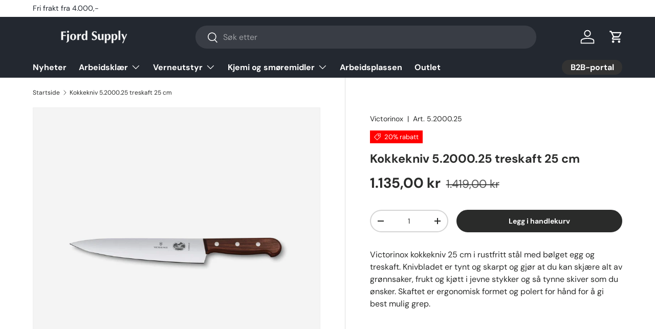

--- FILE ---
content_type: text/html; charset=utf-8
request_url: https://fjordsupply.no/products/kokkekniv-5-2000-25-treskaft-25-cm
body_size: 28399
content:
<!doctype html>
<html class="no-js" lang="nb" dir="ltr">
<head><meta charset="utf-8">
<meta name="viewport" content="width=device-width,initial-scale=1">
<title>Victorinox | Kokkekniv 5.2000.25 treskaft 25 cm &ndash; Fjordsupply.no</title><link rel="canonical" href="https://fjordsupply.no/products/kokkekniv-5-2000-25-treskaft-25-cm"><link rel="icon" href="//fjordsupply.no/cdn/shop/files/Asset_2.png?crop=center&height=48&v=1613777709&width=48" type="image/png">
  <link rel="apple-touch-icon" href="//fjordsupply.no/cdn/shop/files/Asset_2.png?crop=center&height=180&v=1613777709&width=180"><meta name="description" content="Victorinox kokkekniv 25 cm i rustfritt stål med bølget egg og treskaft. Knivbladet er tynt og skarpt og gjør at du kan skjære alt av grønnsaker, frukt og kjøtt i jevne stykker og så tynne skiver som du ønsker. Skaftet er ergonomisk formet og polert for hånd for å gi best mulig grep. Forpakn: 1/6"><meta property="og:site_name" content="Fjordsupply.no">
<meta property="og:url" content="https://fjordsupply.no/products/kokkekniv-5-2000-25-treskaft-25-cm">
<meta property="og:title" content="Victorinox | Kokkekniv 5.2000.25 treskaft 25 cm">
<meta property="og:type" content="product">
<meta property="og:description" content="Victorinox kokkekniv 25 cm i rustfritt stål med bølget egg og treskaft. Knivbladet er tynt og skarpt og gjør at du kan skjære alt av grønnsaker, frukt og kjøtt i jevne stykker og så tynne skiver som du ønsker. Skaftet er ergonomisk formet og polert for hånd for å gi best mulig grep. Forpakn: 1/6"><meta property="og:image" content="http://fjordsupply.no/cdn/shop/products/TRESKAFT-KOKKEKNIV25CM_9870606e-a2f9-4b3c-b9ac-7bfb21264d56.jpg?crop=center&height=1200&v=1622494333&width=1200">
  <meta property="og:image:secure_url" content="https://fjordsupply.no/cdn/shop/products/TRESKAFT-KOKKEKNIV25CM_9870606e-a2f9-4b3c-b9ac-7bfb21264d56.jpg?crop=center&height=1200&v=1622494333&width=1200">
  <meta property="og:image:width" content="2048">
  <meta property="og:image:height" content="2048"><meta property="og:price:amount" content="1.135,00">
  <meta property="og:price:currency" content="NOK"><meta name="twitter:card" content="summary_large_image">
<meta name="twitter:title" content="Victorinox | Kokkekniv 5.2000.25 treskaft 25 cm">
<meta name="twitter:description" content="Victorinox kokkekniv 25 cm i rustfritt stål med bølget egg og treskaft. Knivbladet er tynt og skarpt og gjør at du kan skjære alt av grønnsaker, frukt og kjøtt i jevne stykker og så tynne skiver som du ønsker. Skaftet er ergonomisk formet og polert for hånd for å gi best mulig grep. Forpakn: 1/6">
<link rel="preload" href="//fjordsupply.no/cdn/shop/t/25/assets/main.css?v=117877229988737664671764579484" as="style"><style data-shopify>
@font-face {
  font-family: "DM Sans";
  font-weight: 400;
  font-style: normal;
  font-display: swap;
  src: url("//fjordsupply.no/cdn/fonts/dm_sans/dmsans_n4.ec80bd4dd7e1a334c969c265873491ae56018d72.woff2") format("woff2"),
       url("//fjordsupply.no/cdn/fonts/dm_sans/dmsans_n4.87bdd914d8a61247b911147ae68e754d695c58a6.woff") format("woff");
}
@font-face {
  font-family: "DM Sans";
  font-weight: 700;
  font-style: normal;
  font-display: swap;
  src: url("//fjordsupply.no/cdn/fonts/dm_sans/dmsans_n7.97e21d81502002291ea1de8aefb79170c6946ce5.woff2") format("woff2"),
       url("//fjordsupply.no/cdn/fonts/dm_sans/dmsans_n7.af5c214f5116410ca1d53a2090665620e78e2e1b.woff") format("woff");
}
@font-face {
  font-family: "DM Sans";
  font-weight: 400;
  font-style: italic;
  font-display: swap;
  src: url("//fjordsupply.no/cdn/fonts/dm_sans/dmsans_i4.b8fe05e69ee95d5a53155c346957d8cbf5081c1a.woff2") format("woff2"),
       url("//fjordsupply.no/cdn/fonts/dm_sans/dmsans_i4.403fe28ee2ea63e142575c0aa47684d65f8c23a0.woff") format("woff");
}
@font-face {
  font-family: "DM Sans";
  font-weight: 700;
  font-style: italic;
  font-display: swap;
  src: url("//fjordsupply.no/cdn/fonts/dm_sans/dmsans_i7.52b57f7d7342eb7255084623d98ab83fd96e7f9b.woff2") format("woff2"),
       url("//fjordsupply.no/cdn/fonts/dm_sans/dmsans_i7.d5e14ef18a1d4a8ce78a4187580b4eb1759c2eda.woff") format("woff");
}
@font-face {
  font-family: "DM Sans";
  font-weight: 700;
  font-style: normal;
  font-display: swap;
  src: url("//fjordsupply.no/cdn/fonts/dm_sans/dmsans_n7.97e21d81502002291ea1de8aefb79170c6946ce5.woff2") format("woff2"),
       url("//fjordsupply.no/cdn/fonts/dm_sans/dmsans_n7.af5c214f5116410ca1d53a2090665620e78e2e1b.woff") format("woff");
}
@font-face {
  font-family: "DM Sans";
  font-weight: 700;
  font-style: normal;
  font-display: swap;
  src: url("//fjordsupply.no/cdn/fonts/dm_sans/dmsans_n7.97e21d81502002291ea1de8aefb79170c6946ce5.woff2") format("woff2"),
       url("//fjordsupply.no/cdn/fonts/dm_sans/dmsans_n7.af5c214f5116410ca1d53a2090665620e78e2e1b.woff") format("woff");
}
:root {
      --bg-color: 255 255 255 / 1.0;
      --bg-color-og: 255 255 255 / 1.0;
      --heading-color: 42 43 42;
      --text-color: 42 43 42;
      --text-color-og: 42 43 42;
      --scrollbar-color: 42 43 42;
      --link-color: 42 43 42;
      --link-color-og: 42 43 42;
      --star-color: 255 159 28;--swatch-border-color-default: 212 213 212;
        --swatch-border-color-active: 149 149 149;
        --swatch-card-size: 24px;
        --swatch-variant-picker-size: 64px;--color-scheme-1-bg: 244 244 244 / 1.0;
      --color-scheme-1-grad: linear-gradient(180deg, rgba(244, 244, 244, 1), rgba(244, 244, 244, 1) 100%);
      --color-scheme-1-heading: 42 43 42;
      --color-scheme-1-text: 42 43 42;
      --color-scheme-1-btn-bg: 49 179 255;
      --color-scheme-1-btn-text: 255 255 255;
      --color-scheme-1-btn-bg-hover: 95 196 255;--color-scheme-2-bg: 42 43 42 / 1.0;
      --color-scheme-2-grad: linear-gradient(225deg, rgba(51, 59, 67, 0.88) 8%, rgba(41, 47, 54, 1) 56%, rgba(20, 20, 20, 1) 92%);
      --color-scheme-2-heading: 49 179 255;
      --color-scheme-2-text: 255 255 255;
      --color-scheme-2-btn-bg: 49 179 255;
      --color-scheme-2-btn-text: 255 255 255;
      --color-scheme-2-btn-bg-hover: 95 196 255;--color-scheme-3-bg: 49 179 255 / 1.0;
      --color-scheme-3-grad: radial-gradient(rgba(49, 179, 255, 1) 8%, rgba(234, 73, 0, 1) 32%, rgba(255, 88, 13, 0.88) 92%);
      --color-scheme-3-heading: 255 255 255;
      --color-scheme-3-text: 255 255 255;
      --color-scheme-3-btn-bg: 42 43 42;
      --color-scheme-3-btn-text: 255 255 255;
      --color-scheme-3-btn-bg-hover: 82 83 82;

      --drawer-bg-color: 255 255 255 / 1.0;
      --drawer-text-color: 42 43 42;

      --panel-bg-color: 244 244 244 / 1.0;
      --panel-heading-color: 42 43 42;
      --panel-text-color: 42 43 42;

      --in-stock-text-color: 44 126 63;
      --low-stock-text-color: 210 134 26;
      --very-low-stock-text-color: 180 12 28;
      --no-stock-text-color: 119 119 119;
      --no-stock-backordered-text-color: 119 119 119;

      --error-bg-color: 252 237 238;
      --error-text-color: 180 12 28;
      --success-bg-color: 232 246 234;
      --success-text-color: 44 126 63;
      --info-bg-color: 228 237 250;
      --info-text-color: 26 102 210;

      --heading-font-family: "DM Sans", sans-serif;
      --heading-font-style: normal;
      --heading-font-weight: 700;
      --heading-scale-start: 4;

      --navigation-font-family: "DM Sans", sans-serif;
      --navigation-font-style: normal;
      --navigation-font-weight: 700;--heading-text-transform: none;
--subheading-text-transform: none;
      --body-font-family: "DM Sans", sans-serif;
      --body-font-style: normal;
      --body-font-weight: 400;
      --body-font-size: 16;

      --section-gap: 48;
      --heading-gap: calc(8 * var(--space-unit));--grid-column-gap: 20px;--btn-bg-color: 42 43 42;
      --btn-bg-hover-color: 82 83 82;
      --btn-text-color: 255 255 255;
      --btn-bg-color-og: 42 43 42;
      --btn-text-color-og: 255 255 255;
      --btn-alt-bg-color: 255 255 255;
      --btn-alt-bg-alpha: 1.0;
      --btn-alt-text-color: 42 43 42;
      --btn-border-width: 2px;
      --btn-padding-y: 12px;

      
      --btn-border-radius: 28px;
      

      --btn-lg-border-radius: 50%;
      --btn-icon-border-radius: 50%;
      --input-with-btn-inner-radius: var(--btn-border-radius);

      --input-bg-color: 255 255 255 / 1.0;
      --input-text-color: 42 43 42;
      --input-border-width: 2px;
      --input-border-radius: 26px;
      --textarea-border-radius: 12px;
      --input-border-radius: 28px;
      --input-lg-border-radius: 34px;
      --input-bg-color-diff-3: #f7f7f7;
      --input-bg-color-diff-6: #f0f0f0;

      --modal-border-radius: 16px;
      --modal-overlay-color: 0 0 0;
      --modal-overlay-opacity: 0.4;
      --drawer-border-radius: 16px;
      --overlay-border-radius: 0px;

      --custom-label-bg-color: 255 0 0 / 1.0;
      --custom-label-text-color: 255 255 255 / 1.0;--sale-label-bg-color: 255 0 0 / 1.0;
      --sale-label-text-color: 255 255 255 / 1.0;--sold-out-label-bg-color: 42 43 42 / 1.0;
      --sold-out-label-text-color: 255 255 255 / 1.0;--preorder-label-bg-color: 0 166 237 / 1.0;
      --preorder-label-text-color: 255 255 255 / 1.0;

      --collection-label-color: 0 126 18 / 1.0;

      --page-width: 1260px;
      --gutter-sm: 20px;
      --gutter-md: 32px;
      --gutter-lg: 64px;

      --payment-terms-bg-color: #ffffff;

      --coll-card-bg-color: #F9F9F9;
      --coll-card-border-color: #f2f2f2;

      --card-highlight-bg-color: #F9F9F9;
      --card-highlight-text-color: 85 85 85;
      --card-highlight-border-color: #E1E1E1;--blend-bg-color: #f4f4f4;
        
          --aos-animate-duration: 0.6s;
        

        
          --aos-min-width: 0;
        
      

      --reading-width: 48em;
    }

    @media (max-width: 769px) {
      :root {
        --reading-width: 36em;
      }
    }
  </style><link rel="stylesheet" href="//fjordsupply.no/cdn/shop/t/25/assets/main.css?v=117877229988737664671764579484">
  <script src="//fjordsupply.no/cdn/shop/t/25/assets/main.js?v=129661173363203103461764579484" defer="defer"></script><link rel="preload" href="//fjordsupply.no/cdn/fonts/dm_sans/dmsans_n4.ec80bd4dd7e1a334c969c265873491ae56018d72.woff2" as="font" type="font/woff2" crossorigin fetchpriority="high"><link rel="preload" href="//fjordsupply.no/cdn/fonts/dm_sans/dmsans_n7.97e21d81502002291ea1de8aefb79170c6946ce5.woff2" as="font" type="font/woff2" crossorigin fetchpriority="high"><script>window.performance && window.performance.mark && window.performance.mark('shopify.content_for_header.start');</script><meta name="google-site-verification" content="NhaqvcWbQ8LUHt5HVEqYsKaAG5jxMPDIqqZy6a9gl0A">
<meta name="google-site-verification" content="NhaqvcWbQ8LUHt5HVEqYsKaAG5jxMPDIqqZy6a9gl0A">
<meta name="facebook-domain-verification" content="jbib4bg0m8de58t0fj01dm1assukif">
<meta id="shopify-digital-wallet" name="shopify-digital-wallet" content="/44450775203/digital_wallets/dialog">
<link rel="alternate" type="application/json+oembed" href="https://fjordsupply.no/products/kokkekniv-5-2000-25-treskaft-25-cm.oembed">
<script async="async" src="/checkouts/internal/preloads.js?locale=nb-NO"></script>
<script id="shopify-features" type="application/json">{"accessToken":"3c03a23c4df0d50e27376943834910e7","betas":["rich-media-storefront-analytics"],"domain":"fjordsupply.no","predictiveSearch":true,"shopId":44450775203,"locale":"nb"}</script>
<script>var Shopify = Shopify || {};
Shopify.shop = "fjordsupply-no.myshopify.com";
Shopify.locale = "nb";
Shopify.currency = {"active":"NOK","rate":"1.0"};
Shopify.country = "NO";
Shopify.theme = {"name":"Oppdatert kopi av Enterprise","id":156054028504,"schema_name":"Enterprise","schema_version":"2.0.1","theme_store_id":1657,"role":"main"};
Shopify.theme.handle = "null";
Shopify.theme.style = {"id":null,"handle":null};
Shopify.cdnHost = "fjordsupply.no/cdn";
Shopify.routes = Shopify.routes || {};
Shopify.routes.root = "/";</script>
<script type="module">!function(o){(o.Shopify=o.Shopify||{}).modules=!0}(window);</script>
<script>!function(o){function n(){var o=[];function n(){o.push(Array.prototype.slice.apply(arguments))}return n.q=o,n}var t=o.Shopify=o.Shopify||{};t.loadFeatures=n(),t.autoloadFeatures=n()}(window);</script>
<script id="shop-js-analytics" type="application/json">{"pageType":"product"}</script>
<script defer="defer" async type="module" src="//fjordsupply.no/cdn/shopifycloud/shop-js/modules/v2/client.init-shop-cart-sync_Ck1zgi6O.nb.esm.js"></script>
<script defer="defer" async type="module" src="//fjordsupply.no/cdn/shopifycloud/shop-js/modules/v2/chunk.common_rE7lmuZt.esm.js"></script>
<script type="module">
  await import("//fjordsupply.no/cdn/shopifycloud/shop-js/modules/v2/client.init-shop-cart-sync_Ck1zgi6O.nb.esm.js");
await import("//fjordsupply.no/cdn/shopifycloud/shop-js/modules/v2/chunk.common_rE7lmuZt.esm.js");

  window.Shopify.SignInWithShop?.initShopCartSync?.({"fedCMEnabled":true,"windoidEnabled":true});

</script>
<script>(function() {
  var isLoaded = false;
  function asyncLoad() {
    if (isLoaded) return;
    isLoaded = true;
    var urls = ["https:\/\/intg.snapchat.com\/shopify\/shopify-scevent-init.js?id=f4f903e8-2284-4cd3-95e9-01f135e1f43b\u0026shop=fjordsupply-no.myshopify.com"];
    for (var i = 0; i < urls.length; i++) {
      var s = document.createElement('script');
      s.type = 'text/javascript';
      s.async = true;
      s.src = urls[i];
      var x = document.getElementsByTagName('script')[0];
      x.parentNode.insertBefore(s, x);
    }
  };
  if(window.attachEvent) {
    window.attachEvent('onload', asyncLoad);
  } else {
    window.addEventListener('load', asyncLoad, false);
  }
})();</script>
<script id="__st">var __st={"a":44450775203,"offset":3600,"reqid":"8d8eb487-41bc-467e-a725-5b51ea6d3568-1768740367","pageurl":"fjordsupply.no\/products\/kokkekniv-5-2000-25-treskaft-25-cm","u":"603047e5e765","p":"product","rtyp":"product","rid":7010155692195};</script>
<script>window.ShopifyPaypalV4VisibilityTracking = true;</script>
<script id="captcha-bootstrap">!function(){'use strict';const t='contact',e='account',n='new_comment',o=[[t,t],['blogs',n],['comments',n],[t,'customer']],c=[[e,'customer_login'],[e,'guest_login'],[e,'recover_customer_password'],[e,'create_customer']],r=t=>t.map((([t,e])=>`form[action*='/${t}']:not([data-nocaptcha='true']) input[name='form_type'][value='${e}']`)).join(','),a=t=>()=>t?[...document.querySelectorAll(t)].map((t=>t.form)):[];function s(){const t=[...o],e=r(t);return a(e)}const i='password',u='form_key',d=['recaptcha-v3-token','g-recaptcha-response','h-captcha-response',i],f=()=>{try{return window.sessionStorage}catch{return}},m='__shopify_v',_=t=>t.elements[u];function p(t,e,n=!1){try{const o=window.sessionStorage,c=JSON.parse(o.getItem(e)),{data:r}=function(t){const{data:e,action:n}=t;return t[m]||n?{data:e,action:n}:{data:t,action:n}}(c);for(const[e,n]of Object.entries(r))t.elements[e]&&(t.elements[e].value=n);n&&o.removeItem(e)}catch(o){console.error('form repopulation failed',{error:o})}}const l='form_type',E='cptcha';function T(t){t.dataset[E]=!0}const w=window,h=w.document,L='Shopify',v='ce_forms',y='captcha';let A=!1;((t,e)=>{const n=(g='f06e6c50-85a8-45c8-87d0-21a2b65856fe',I='https://cdn.shopify.com/shopifycloud/storefront-forms-hcaptcha/ce_storefront_forms_captcha_hcaptcha.v1.5.2.iife.js',D={infoText:'Beskyttet av hCaptcha',privacyText:'Personvern',termsText:'Vilkår'},(t,e,n)=>{const o=w[L][v],c=o.bindForm;if(c)return c(t,g,e,D).then(n);var r;o.q.push([[t,g,e,D],n]),r=I,A||(h.body.append(Object.assign(h.createElement('script'),{id:'captcha-provider',async:!0,src:r})),A=!0)});var g,I,D;w[L]=w[L]||{},w[L][v]=w[L][v]||{},w[L][v].q=[],w[L][y]=w[L][y]||{},w[L][y].protect=function(t,e){n(t,void 0,e),T(t)},Object.freeze(w[L][y]),function(t,e,n,w,h,L){const[v,y,A,g]=function(t,e,n){const i=e?o:[],u=t?c:[],d=[...i,...u],f=r(d),m=r(i),_=r(d.filter((([t,e])=>n.includes(e))));return[a(f),a(m),a(_),s()]}(w,h,L),I=t=>{const e=t.target;return e instanceof HTMLFormElement?e:e&&e.form},D=t=>v().includes(t);t.addEventListener('submit',(t=>{const e=I(t);if(!e)return;const n=D(e)&&!e.dataset.hcaptchaBound&&!e.dataset.recaptchaBound,o=_(e),c=g().includes(e)&&(!o||!o.value);(n||c)&&t.preventDefault(),c&&!n&&(function(t){try{if(!f())return;!function(t){const e=f();if(!e)return;const n=_(t);if(!n)return;const o=n.value;o&&e.removeItem(o)}(t);const e=Array.from(Array(32),(()=>Math.random().toString(36)[2])).join('');!function(t,e){_(t)||t.append(Object.assign(document.createElement('input'),{type:'hidden',name:u})),t.elements[u].value=e}(t,e),function(t,e){const n=f();if(!n)return;const o=[...t.querySelectorAll(`input[type='${i}']`)].map((({name:t})=>t)),c=[...d,...o],r={};for(const[a,s]of new FormData(t).entries())c.includes(a)||(r[a]=s);n.setItem(e,JSON.stringify({[m]:1,action:t.action,data:r}))}(t,e)}catch(e){console.error('failed to persist form',e)}}(e),e.submit())}));const S=(t,e)=>{t&&!t.dataset[E]&&(n(t,e.some((e=>e===t))),T(t))};for(const o of['focusin','change'])t.addEventListener(o,(t=>{const e=I(t);D(e)&&S(e,y())}));const B=e.get('form_key'),M=e.get(l),P=B&&M;t.addEventListener('DOMContentLoaded',(()=>{const t=y();if(P)for(const e of t)e.elements[l].value===M&&p(e,B);[...new Set([...A(),...v().filter((t=>'true'===t.dataset.shopifyCaptcha))])].forEach((e=>S(e,t)))}))}(h,new URLSearchParams(w.location.search),n,t,e,['guest_login'])})(!0,!0)}();</script>
<script integrity="sha256-4kQ18oKyAcykRKYeNunJcIwy7WH5gtpwJnB7kiuLZ1E=" data-source-attribution="shopify.loadfeatures" defer="defer" src="//fjordsupply.no/cdn/shopifycloud/storefront/assets/storefront/load_feature-a0a9edcb.js" crossorigin="anonymous"></script>
<script data-source-attribution="shopify.dynamic_checkout.dynamic.init">var Shopify=Shopify||{};Shopify.PaymentButton=Shopify.PaymentButton||{isStorefrontPortableWallets:!0,init:function(){window.Shopify.PaymentButton.init=function(){};var t=document.createElement("script");t.src="https://fjordsupply.no/cdn/shopifycloud/portable-wallets/latest/portable-wallets.nb.js",t.type="module",document.head.appendChild(t)}};
</script>
<script data-source-attribution="shopify.dynamic_checkout.buyer_consent">
  function portableWalletsHideBuyerConsent(e){var t=document.getElementById("shopify-buyer-consent"),n=document.getElementById("shopify-subscription-policy-button");t&&n&&(t.classList.add("hidden"),t.setAttribute("aria-hidden","true"),n.removeEventListener("click",e))}function portableWalletsShowBuyerConsent(e){var t=document.getElementById("shopify-buyer-consent"),n=document.getElementById("shopify-subscription-policy-button");t&&n&&(t.classList.remove("hidden"),t.removeAttribute("aria-hidden"),n.addEventListener("click",e))}window.Shopify?.PaymentButton&&(window.Shopify.PaymentButton.hideBuyerConsent=portableWalletsHideBuyerConsent,window.Shopify.PaymentButton.showBuyerConsent=portableWalletsShowBuyerConsent);
</script>
<script data-source-attribution="shopify.dynamic_checkout.cart.bootstrap">document.addEventListener("DOMContentLoaded",(function(){function t(){return document.querySelector("shopify-accelerated-checkout-cart, shopify-accelerated-checkout")}if(t())Shopify.PaymentButton.init();else{new MutationObserver((function(e,n){t()&&(Shopify.PaymentButton.init(),n.disconnect())})).observe(document.body,{childList:!0,subtree:!0})}}));
</script>
<script id="sections-script" data-sections="header,footer" defer="defer" src="//fjordsupply.no/cdn/shop/t/25/compiled_assets/scripts.js?v=3588"></script>
<script>window.performance && window.performance.mark && window.performance.mark('shopify.content_for_header.end');</script>

    <script src="//fjordsupply.no/cdn/shop/t/25/assets/animate-on-scroll.js?v=15249566486942820451764579483" defer="defer"></script>
    <link rel="stylesheet" href="//fjordsupply.no/cdn/shop/t/25/assets/animate-on-scroll.css?v=116194678796051782541764579483">
  

  <script>document.documentElement.className = document.documentElement.className.replace('no-js', 'js');</script><!-- CC Custom Head Start --><!-- CC Custom Head End --><link href="https://monorail-edge.shopifysvc.com" rel="dns-prefetch">
<script>(function(){if ("sendBeacon" in navigator && "performance" in window) {try {var session_token_from_headers = performance.getEntriesByType('navigation')[0].serverTiming.find(x => x.name == '_s').description;} catch {var session_token_from_headers = undefined;}var session_cookie_matches = document.cookie.match(/_shopify_s=([^;]*)/);var session_token_from_cookie = session_cookie_matches && session_cookie_matches.length === 2 ? session_cookie_matches[1] : "";var session_token = session_token_from_headers || session_token_from_cookie || "";function handle_abandonment_event(e) {var entries = performance.getEntries().filter(function(entry) {return /monorail-edge.shopifysvc.com/.test(entry.name);});if (!window.abandonment_tracked && entries.length === 0) {window.abandonment_tracked = true;var currentMs = Date.now();var navigation_start = performance.timing.navigationStart;var payload = {shop_id: 44450775203,url: window.location.href,navigation_start,duration: currentMs - navigation_start,session_token,page_type: "product"};window.navigator.sendBeacon("https://monorail-edge.shopifysvc.com/v1/produce", JSON.stringify({schema_id: "online_store_buyer_site_abandonment/1.1",payload: payload,metadata: {event_created_at_ms: currentMs,event_sent_at_ms: currentMs}}));}}window.addEventListener('pagehide', handle_abandonment_event);}}());</script>
<script id="web-pixels-manager-setup">(function e(e,d,r,n,o){if(void 0===o&&(o={}),!Boolean(null===(a=null===(i=window.Shopify)||void 0===i?void 0:i.analytics)||void 0===a?void 0:a.replayQueue)){var i,a;window.Shopify=window.Shopify||{};var t=window.Shopify;t.analytics=t.analytics||{};var s=t.analytics;s.replayQueue=[],s.publish=function(e,d,r){return s.replayQueue.push([e,d,r]),!0};try{self.performance.mark("wpm:start")}catch(e){}var l=function(){var e={modern:/Edge?\/(1{2}[4-9]|1[2-9]\d|[2-9]\d{2}|\d{4,})\.\d+(\.\d+|)|Firefox\/(1{2}[4-9]|1[2-9]\d|[2-9]\d{2}|\d{4,})\.\d+(\.\d+|)|Chrom(ium|e)\/(9{2}|\d{3,})\.\d+(\.\d+|)|(Maci|X1{2}).+ Version\/(15\.\d+|(1[6-9]|[2-9]\d|\d{3,})\.\d+)([,.]\d+|)( \(\w+\)|)( Mobile\/\w+|) Safari\/|Chrome.+OPR\/(9{2}|\d{3,})\.\d+\.\d+|(CPU[ +]OS|iPhone[ +]OS|CPU[ +]iPhone|CPU IPhone OS|CPU iPad OS)[ +]+(15[._]\d+|(1[6-9]|[2-9]\d|\d{3,})[._]\d+)([._]\d+|)|Android:?[ /-](13[3-9]|1[4-9]\d|[2-9]\d{2}|\d{4,})(\.\d+|)(\.\d+|)|Android.+Firefox\/(13[5-9]|1[4-9]\d|[2-9]\d{2}|\d{4,})\.\d+(\.\d+|)|Android.+Chrom(ium|e)\/(13[3-9]|1[4-9]\d|[2-9]\d{2}|\d{4,})\.\d+(\.\d+|)|SamsungBrowser\/([2-9]\d|\d{3,})\.\d+/,legacy:/Edge?\/(1[6-9]|[2-9]\d|\d{3,})\.\d+(\.\d+|)|Firefox\/(5[4-9]|[6-9]\d|\d{3,})\.\d+(\.\d+|)|Chrom(ium|e)\/(5[1-9]|[6-9]\d|\d{3,})\.\d+(\.\d+|)([\d.]+$|.*Safari\/(?![\d.]+ Edge\/[\d.]+$))|(Maci|X1{2}).+ Version\/(10\.\d+|(1[1-9]|[2-9]\d|\d{3,})\.\d+)([,.]\d+|)( \(\w+\)|)( Mobile\/\w+|) Safari\/|Chrome.+OPR\/(3[89]|[4-9]\d|\d{3,})\.\d+\.\d+|(CPU[ +]OS|iPhone[ +]OS|CPU[ +]iPhone|CPU IPhone OS|CPU iPad OS)[ +]+(10[._]\d+|(1[1-9]|[2-9]\d|\d{3,})[._]\d+)([._]\d+|)|Android:?[ /-](13[3-9]|1[4-9]\d|[2-9]\d{2}|\d{4,})(\.\d+|)(\.\d+|)|Mobile Safari.+OPR\/([89]\d|\d{3,})\.\d+\.\d+|Android.+Firefox\/(13[5-9]|1[4-9]\d|[2-9]\d{2}|\d{4,})\.\d+(\.\d+|)|Android.+Chrom(ium|e)\/(13[3-9]|1[4-9]\d|[2-9]\d{2}|\d{4,})\.\d+(\.\d+|)|Android.+(UC? ?Browser|UCWEB|U3)[ /]?(15\.([5-9]|\d{2,})|(1[6-9]|[2-9]\d|\d{3,})\.\d+)\.\d+|SamsungBrowser\/(5\.\d+|([6-9]|\d{2,})\.\d+)|Android.+MQ{2}Browser\/(14(\.(9|\d{2,})|)|(1[5-9]|[2-9]\d|\d{3,})(\.\d+|))(\.\d+|)|K[Aa][Ii]OS\/(3\.\d+|([4-9]|\d{2,})\.\d+)(\.\d+|)/},d=e.modern,r=e.legacy,n=navigator.userAgent;return n.match(d)?"modern":n.match(r)?"legacy":"unknown"}(),u="modern"===l?"modern":"legacy",c=(null!=n?n:{modern:"",legacy:""})[u],f=function(e){return[e.baseUrl,"/wpm","/b",e.hashVersion,"modern"===e.buildTarget?"m":"l",".js"].join("")}({baseUrl:d,hashVersion:r,buildTarget:u}),m=function(e){var d=e.version,r=e.bundleTarget,n=e.surface,o=e.pageUrl,i=e.monorailEndpoint;return{emit:function(e){var a=e.status,t=e.errorMsg,s=(new Date).getTime(),l=JSON.stringify({metadata:{event_sent_at_ms:s},events:[{schema_id:"web_pixels_manager_load/3.1",payload:{version:d,bundle_target:r,page_url:o,status:a,surface:n,error_msg:t},metadata:{event_created_at_ms:s}}]});if(!i)return console&&console.warn&&console.warn("[Web Pixels Manager] No Monorail endpoint provided, skipping logging."),!1;try{return self.navigator.sendBeacon.bind(self.navigator)(i,l)}catch(e){}var u=new XMLHttpRequest;try{return u.open("POST",i,!0),u.setRequestHeader("Content-Type","text/plain"),u.send(l),!0}catch(e){return console&&console.warn&&console.warn("[Web Pixels Manager] Got an unhandled error while logging to Monorail."),!1}}}}({version:r,bundleTarget:l,surface:e.surface,pageUrl:self.location.href,monorailEndpoint:e.monorailEndpoint});try{o.browserTarget=l,function(e){var d=e.src,r=e.async,n=void 0===r||r,o=e.onload,i=e.onerror,a=e.sri,t=e.scriptDataAttributes,s=void 0===t?{}:t,l=document.createElement("script"),u=document.querySelector("head"),c=document.querySelector("body");if(l.async=n,l.src=d,a&&(l.integrity=a,l.crossOrigin="anonymous"),s)for(var f in s)if(Object.prototype.hasOwnProperty.call(s,f))try{l.dataset[f]=s[f]}catch(e){}if(o&&l.addEventListener("load",o),i&&l.addEventListener("error",i),u)u.appendChild(l);else{if(!c)throw new Error("Did not find a head or body element to append the script");c.appendChild(l)}}({src:f,async:!0,onload:function(){if(!function(){var e,d;return Boolean(null===(d=null===(e=window.Shopify)||void 0===e?void 0:e.analytics)||void 0===d?void 0:d.initialized)}()){var d=window.webPixelsManager.init(e)||void 0;if(d){var r=window.Shopify.analytics;r.replayQueue.forEach((function(e){var r=e[0],n=e[1],o=e[2];d.publishCustomEvent(r,n,o)})),r.replayQueue=[],r.publish=d.publishCustomEvent,r.visitor=d.visitor,r.initialized=!0}}},onerror:function(){return m.emit({status:"failed",errorMsg:"".concat(f," has failed to load")})},sri:function(e){var d=/^sha384-[A-Za-z0-9+/=]+$/;return"string"==typeof e&&d.test(e)}(c)?c:"",scriptDataAttributes:o}),m.emit({status:"loading"})}catch(e){m.emit({status:"failed",errorMsg:(null==e?void 0:e.message)||"Unknown error"})}}})({shopId: 44450775203,storefrontBaseUrl: "https://fjordsupply.no",extensionsBaseUrl: "https://extensions.shopifycdn.com/cdn/shopifycloud/web-pixels-manager",monorailEndpoint: "https://monorail-edge.shopifysvc.com/unstable/produce_batch",surface: "storefront-renderer",enabledBetaFlags: ["2dca8a86"],webPixelsConfigList: [{"id":"498434264","configuration":"{\"config\":\"{\\\"google_tag_ids\\\":[\\\"AW-305544070\\\",\\\"GT-NNXBXRSS\\\"],\\\"target_country\\\":\\\"NO\\\",\\\"gtag_events\\\":[{\\\"type\\\":\\\"begin_checkout\\\",\\\"action_label\\\":\\\"AW-305544070\\\/Q4deCNiuhrEaEIb32JEB\\\"},{\\\"type\\\":\\\"search\\\",\\\"action_label\\\":\\\"AW-305544070\\\/LtkVCMSyhrEaEIb32JEB\\\"},{\\\"type\\\":\\\"view_item\\\",\\\"action_label\\\":[\\\"AW-305544070\\\/MnTZCMGyhrEaEIb32JEB\\\",\\\"MC-RLPD27SX6S\\\"]},{\\\"type\\\":\\\"purchase\\\",\\\"action_label\\\":[\\\"AW-305544070\\\/ZoC3CNWuhrEaEIb32JEB\\\",\\\"MC-RLPD27SX6S\\\"]},{\\\"type\\\":\\\"page_view\\\",\\\"action_label\\\":[\\\"AW-305544070\\\/z0zwCL6yhrEaEIb32JEB\\\",\\\"MC-RLPD27SX6S\\\"]},{\\\"type\\\":\\\"add_payment_info\\\",\\\"action_label\\\":\\\"AW-305544070\\\/yBvXCMeyhrEaEIb32JEB\\\"},{\\\"type\\\":\\\"add_to_cart\\\",\\\"action_label\\\":\\\"AW-305544070\\\/AcCQCNuuhrEaEIb32JEB\\\"}],\\\"enable_monitoring_mode\\\":false}\"}","eventPayloadVersion":"v1","runtimeContext":"OPEN","scriptVersion":"b2a88bafab3e21179ed38636efcd8a93","type":"APP","apiClientId":1780363,"privacyPurposes":[],"dataSharingAdjustments":{"protectedCustomerApprovalScopes":["read_customer_address","read_customer_email","read_customer_name","read_customer_personal_data","read_customer_phone"]}},{"id":"202211544","configuration":"{\"pixel_id\":\"772740391023514\",\"pixel_type\":\"facebook_pixel\",\"metaapp_system_user_token\":\"-\"}","eventPayloadVersion":"v1","runtimeContext":"OPEN","scriptVersion":"ca16bc87fe92b6042fbaa3acc2fbdaa6","type":"APP","apiClientId":2329312,"privacyPurposes":["ANALYTICS","MARKETING","SALE_OF_DATA"],"dataSharingAdjustments":{"protectedCustomerApprovalScopes":["read_customer_address","read_customer_email","read_customer_name","read_customer_personal_data","read_customer_phone"]}},{"id":"7569624","configuration":"{\"pixelId\":\"f4f903e8-2284-4cd3-95e9-01f135e1f43b\"}","eventPayloadVersion":"v1","runtimeContext":"STRICT","scriptVersion":"c119f01612c13b62ab52809eb08154bb","type":"APP","apiClientId":2556259,"privacyPurposes":["ANALYTICS","MARKETING","SALE_OF_DATA"],"dataSharingAdjustments":{"protectedCustomerApprovalScopes":["read_customer_address","read_customer_email","read_customer_name","read_customer_personal_data","read_customer_phone"]}},{"id":"71008472","eventPayloadVersion":"v1","runtimeContext":"LAX","scriptVersion":"1","type":"CUSTOM","privacyPurposes":["ANALYTICS"],"name":"Google Analytics tag (migrated)"},{"id":"shopify-app-pixel","configuration":"{}","eventPayloadVersion":"v1","runtimeContext":"STRICT","scriptVersion":"0450","apiClientId":"shopify-pixel","type":"APP","privacyPurposes":["ANALYTICS","MARKETING"]},{"id":"shopify-custom-pixel","eventPayloadVersion":"v1","runtimeContext":"LAX","scriptVersion":"0450","apiClientId":"shopify-pixel","type":"CUSTOM","privacyPurposes":["ANALYTICS","MARKETING"]}],isMerchantRequest: false,initData: {"shop":{"name":"Fjordsupply.no","paymentSettings":{"currencyCode":"NOK"},"myshopifyDomain":"fjordsupply-no.myshopify.com","countryCode":"NO","storefrontUrl":"https:\/\/fjordsupply.no"},"customer":null,"cart":null,"checkout":null,"productVariants":[{"price":{"amount":1135.0,"currencyCode":"NOK"},"product":{"title":"Kokkekniv 5.2000.25 treskaft 25 cm","vendor":"Victorinox","id":"7010155692195","untranslatedTitle":"Kokkekniv 5.2000.25 treskaft 25 cm","url":"\/products\/kokkekniv-5-2000-25-treskaft-25-cm","type":"Kniv"},"id":"40648461484195","image":{"src":"\/\/fjordsupply.no\/cdn\/shop\/products\/TRESKAFT-KOKKEKNIV25CM_9870606e-a2f9-4b3c-b9ac-7bfb21264d56.jpg?v=1622494333"},"sku":"5.2000.25","title":"Default Title","untranslatedTitle":"Default Title"}],"purchasingCompany":null},},"https://fjordsupply.no/cdn","fcfee988w5aeb613cpc8e4bc33m6693e112",{"modern":"","legacy":""},{"shopId":"44450775203","storefrontBaseUrl":"https:\/\/fjordsupply.no","extensionBaseUrl":"https:\/\/extensions.shopifycdn.com\/cdn\/shopifycloud\/web-pixels-manager","surface":"storefront-renderer","enabledBetaFlags":"[\"2dca8a86\"]","isMerchantRequest":"false","hashVersion":"fcfee988w5aeb613cpc8e4bc33m6693e112","publish":"custom","events":"[[\"page_viewed\",{}],[\"product_viewed\",{\"productVariant\":{\"price\":{\"amount\":1135.0,\"currencyCode\":\"NOK\"},\"product\":{\"title\":\"Kokkekniv 5.2000.25 treskaft 25 cm\",\"vendor\":\"Victorinox\",\"id\":\"7010155692195\",\"untranslatedTitle\":\"Kokkekniv 5.2000.25 treskaft 25 cm\",\"url\":\"\/products\/kokkekniv-5-2000-25-treskaft-25-cm\",\"type\":\"Kniv\"},\"id\":\"40648461484195\",\"image\":{\"src\":\"\/\/fjordsupply.no\/cdn\/shop\/products\/TRESKAFT-KOKKEKNIV25CM_9870606e-a2f9-4b3c-b9ac-7bfb21264d56.jpg?v=1622494333\"},\"sku\":\"5.2000.25\",\"title\":\"Default Title\",\"untranslatedTitle\":\"Default Title\"}}]]"});</script><script>
  window.ShopifyAnalytics = window.ShopifyAnalytics || {};
  window.ShopifyAnalytics.meta = window.ShopifyAnalytics.meta || {};
  window.ShopifyAnalytics.meta.currency = 'NOK';
  var meta = {"product":{"id":7010155692195,"gid":"gid:\/\/shopify\/Product\/7010155692195","vendor":"Victorinox","type":"Kniv","handle":"kokkekniv-5-2000-25-treskaft-25-cm","variants":[{"id":40648461484195,"price":113500,"name":"Kokkekniv 5.2000.25 treskaft 25 cm","public_title":null,"sku":"5.2000.25"}],"remote":false},"page":{"pageType":"product","resourceType":"product","resourceId":7010155692195,"requestId":"8d8eb487-41bc-467e-a725-5b51ea6d3568-1768740367"}};
  for (var attr in meta) {
    window.ShopifyAnalytics.meta[attr] = meta[attr];
  }
</script>
<script class="analytics">
  (function () {
    var customDocumentWrite = function(content) {
      var jquery = null;

      if (window.jQuery) {
        jquery = window.jQuery;
      } else if (window.Checkout && window.Checkout.$) {
        jquery = window.Checkout.$;
      }

      if (jquery) {
        jquery('body').append(content);
      }
    };

    var hasLoggedConversion = function(token) {
      if (token) {
        return document.cookie.indexOf('loggedConversion=' + token) !== -1;
      }
      return false;
    }

    var setCookieIfConversion = function(token) {
      if (token) {
        var twoMonthsFromNow = new Date(Date.now());
        twoMonthsFromNow.setMonth(twoMonthsFromNow.getMonth() + 2);

        document.cookie = 'loggedConversion=' + token + '; expires=' + twoMonthsFromNow;
      }
    }

    var trekkie = window.ShopifyAnalytics.lib = window.trekkie = window.trekkie || [];
    if (trekkie.integrations) {
      return;
    }
    trekkie.methods = [
      'identify',
      'page',
      'ready',
      'track',
      'trackForm',
      'trackLink'
    ];
    trekkie.factory = function(method) {
      return function() {
        var args = Array.prototype.slice.call(arguments);
        args.unshift(method);
        trekkie.push(args);
        return trekkie;
      };
    };
    for (var i = 0; i < trekkie.methods.length; i++) {
      var key = trekkie.methods[i];
      trekkie[key] = trekkie.factory(key);
    }
    trekkie.load = function(config) {
      trekkie.config = config || {};
      trekkie.config.initialDocumentCookie = document.cookie;
      var first = document.getElementsByTagName('script')[0];
      var script = document.createElement('script');
      script.type = 'text/javascript';
      script.onerror = function(e) {
        var scriptFallback = document.createElement('script');
        scriptFallback.type = 'text/javascript';
        scriptFallback.onerror = function(error) {
                var Monorail = {
      produce: function produce(monorailDomain, schemaId, payload) {
        var currentMs = new Date().getTime();
        var event = {
          schema_id: schemaId,
          payload: payload,
          metadata: {
            event_created_at_ms: currentMs,
            event_sent_at_ms: currentMs
          }
        };
        return Monorail.sendRequest("https://" + monorailDomain + "/v1/produce", JSON.stringify(event));
      },
      sendRequest: function sendRequest(endpointUrl, payload) {
        // Try the sendBeacon API
        if (window && window.navigator && typeof window.navigator.sendBeacon === 'function' && typeof window.Blob === 'function' && !Monorail.isIos12()) {
          var blobData = new window.Blob([payload], {
            type: 'text/plain'
          });

          if (window.navigator.sendBeacon(endpointUrl, blobData)) {
            return true;
          } // sendBeacon was not successful

        } // XHR beacon

        var xhr = new XMLHttpRequest();

        try {
          xhr.open('POST', endpointUrl);
          xhr.setRequestHeader('Content-Type', 'text/plain');
          xhr.send(payload);
        } catch (e) {
          console.log(e);
        }

        return false;
      },
      isIos12: function isIos12() {
        return window.navigator.userAgent.lastIndexOf('iPhone; CPU iPhone OS 12_') !== -1 || window.navigator.userAgent.lastIndexOf('iPad; CPU OS 12_') !== -1;
      }
    };
    Monorail.produce('monorail-edge.shopifysvc.com',
      'trekkie_storefront_load_errors/1.1',
      {shop_id: 44450775203,
      theme_id: 156054028504,
      app_name: "storefront",
      context_url: window.location.href,
      source_url: "//fjordsupply.no/cdn/s/trekkie.storefront.cd680fe47e6c39ca5d5df5f0a32d569bc48c0f27.min.js"});

        };
        scriptFallback.async = true;
        scriptFallback.src = '//fjordsupply.no/cdn/s/trekkie.storefront.cd680fe47e6c39ca5d5df5f0a32d569bc48c0f27.min.js';
        first.parentNode.insertBefore(scriptFallback, first);
      };
      script.async = true;
      script.src = '//fjordsupply.no/cdn/s/trekkie.storefront.cd680fe47e6c39ca5d5df5f0a32d569bc48c0f27.min.js';
      first.parentNode.insertBefore(script, first);
    };
    trekkie.load(
      {"Trekkie":{"appName":"storefront","development":false,"defaultAttributes":{"shopId":44450775203,"isMerchantRequest":null,"themeId":156054028504,"themeCityHash":"14560356464531249490","contentLanguage":"nb","currency":"NOK"},"isServerSideCookieWritingEnabled":true,"monorailRegion":"shop_domain","enabledBetaFlags":["65f19447"]},"Session Attribution":{},"S2S":{"facebookCapiEnabled":true,"source":"trekkie-storefront-renderer","apiClientId":580111}}
    );

    var loaded = false;
    trekkie.ready(function() {
      if (loaded) return;
      loaded = true;

      window.ShopifyAnalytics.lib = window.trekkie;

      var originalDocumentWrite = document.write;
      document.write = customDocumentWrite;
      try { window.ShopifyAnalytics.merchantGoogleAnalytics.call(this); } catch(error) {};
      document.write = originalDocumentWrite;

      window.ShopifyAnalytics.lib.page(null,{"pageType":"product","resourceType":"product","resourceId":7010155692195,"requestId":"8d8eb487-41bc-467e-a725-5b51ea6d3568-1768740367","shopifyEmitted":true});

      var match = window.location.pathname.match(/checkouts\/(.+)\/(thank_you|post_purchase)/)
      var token = match? match[1]: undefined;
      if (!hasLoggedConversion(token)) {
        setCookieIfConversion(token);
        window.ShopifyAnalytics.lib.track("Viewed Product",{"currency":"NOK","variantId":40648461484195,"productId":7010155692195,"productGid":"gid:\/\/shopify\/Product\/7010155692195","name":"Kokkekniv 5.2000.25 treskaft 25 cm","price":"1135.00","sku":"5.2000.25","brand":"Victorinox","variant":null,"category":"Kniv","nonInteraction":true,"remote":false},undefined,undefined,{"shopifyEmitted":true});
      window.ShopifyAnalytics.lib.track("monorail:\/\/trekkie_storefront_viewed_product\/1.1",{"currency":"NOK","variantId":40648461484195,"productId":7010155692195,"productGid":"gid:\/\/shopify\/Product\/7010155692195","name":"Kokkekniv 5.2000.25 treskaft 25 cm","price":"1135.00","sku":"5.2000.25","brand":"Victorinox","variant":null,"category":"Kniv","nonInteraction":true,"remote":false,"referer":"https:\/\/fjordsupply.no\/products\/kokkekniv-5-2000-25-treskaft-25-cm"});
      }
    });


        var eventsListenerScript = document.createElement('script');
        eventsListenerScript.async = true;
        eventsListenerScript.src = "//fjordsupply.no/cdn/shopifycloud/storefront/assets/shop_events_listener-3da45d37.js";
        document.getElementsByTagName('head')[0].appendChild(eventsListenerScript);

})();</script>
  <script>
  if (!window.ga || (window.ga && typeof window.ga !== 'function')) {
    window.ga = function ga() {
      (window.ga.q = window.ga.q || []).push(arguments);
      if (window.Shopify && window.Shopify.analytics && typeof window.Shopify.analytics.publish === 'function') {
        window.Shopify.analytics.publish("ga_stub_called", {}, {sendTo: "google_osp_migration"});
      }
      console.error("Shopify's Google Analytics stub called with:", Array.from(arguments), "\nSee https://help.shopify.com/manual/promoting-marketing/pixels/pixel-migration#google for more information.");
    };
    if (window.Shopify && window.Shopify.analytics && typeof window.Shopify.analytics.publish === 'function') {
      window.Shopify.analytics.publish("ga_stub_initialized", {}, {sendTo: "google_osp_migration"});
    }
  }
</script>
<script
  defer
  src="https://fjordsupply.no/cdn/shopifycloud/perf-kit/shopify-perf-kit-3.0.4.min.js"
  data-application="storefront-renderer"
  data-shop-id="44450775203"
  data-render-region="gcp-us-central1"
  data-page-type="product"
  data-theme-instance-id="156054028504"
  data-theme-name="Enterprise"
  data-theme-version="2.0.1"
  data-monorail-region="shop_domain"
  data-resource-timing-sampling-rate="10"
  data-shs="true"
  data-shs-beacon="true"
  data-shs-export-with-fetch="true"
  data-shs-logs-sample-rate="1"
  data-shs-beacon-endpoint="https://fjordsupply.no/api/collect"
></script>
</head>

<body class="cc-animate-enabled">
  <a class="skip-link btn btn--primary visually-hidden" href="#main-content" data-ce-role="skip">Hopp til innhold</a><!-- BEGIN sections: header-group -->
<div id="shopify-section-sections--20834884878552__announcement" class="shopify-section shopify-section-group-header-group cc-announcement">
<link href="//fjordsupply.no/cdn/shop/t/25/assets/announcement.css?v=169968151525395839581764579483" rel="stylesheet" type="text/css" media="all" />
  <script src="//fjordsupply.no/cdn/shop/t/25/assets/announcement.js?v=123267429028003703111764579483" defer="defer"></script><style data-shopify>.announcement {
      --announcement-text-color: 35 40 48;
      background-color: #ffffff;
    }</style><script src="//fjordsupply.no/cdn/shop/t/25/assets/custom-select.js?v=173148981874697908181764579483" defer="defer"></script><announcement-bar class="announcement block text-body-small" data-slide-delay="7000">
    <div class="container">
      <div class="flex">
        <div class="announcement__col--left announcement__col--align-left announcement__slider" aria-roledescription="carousel" aria-live="off"><div class="announcement__text flex items-center m-0"  aria-roledescription="slide">
              <div class="rte"><p>Fri frakt fra 4.000,-</p></div>
            </div><div class="announcement__text flex items-center m-0"  aria-roledescription="slide">
              <div class="rte"><p><strong>Sjekk ut våre nyheter!</strong> <a href="/collections/nyheter" title="Nyheter">Nyheter</a></p></div>
            </div></div>

        
          <div class="announcement__col--right hidden md:flex md:items-center"><div class="announcement__localization">
                <form method="post" action="/localization" id="nav-localization" accept-charset="UTF-8" class="form localization no-js-hidden" enctype="multipart/form-data"><input type="hidden" name="form_type" value="localization" /><input type="hidden" name="utf8" value="✓" /><input type="hidden" name="_method" value="put" /><input type="hidden" name="return_to" value="/products/kokkekniv-5-2000-25-treskaft-25-cm" /><div class="localization__grid"></div><script>
      customElements.whenDefined('custom-select').then(() => {
        if (!customElements.get('country-selector')) {
          class CountrySelector extends customElements.get('custom-select') {
            constructor() {
              super();
              this.loaded = false;
            }

            async showListbox() {
              if (this.loaded) {
                super.showListbox();
                return;
              }

              this.button.classList.add('is-loading');
              this.button.setAttribute('aria-disabled', 'true');

              try {
                const response = await fetch('?section_id=country-selector');
                if (!response.ok) throw new Error(response.status);

                const tmpl = document.createElement('template');
                tmpl.innerHTML = await response.text();

                const el = tmpl.content.querySelector('.custom-select__listbox');
                this.listbox.innerHTML = el.innerHTML;

                this.options = this.querySelectorAll('.custom-select__option');

                this.popular = this.querySelectorAll('[data-popular]');
                if (this.popular.length) {
                  this.popular[this.popular.length - 1].closest('.custom-select__option')
                    .classList.add('custom-select__option--visual-group-end');
                }

                this.selectedOption = this.querySelector('[aria-selected="true"]');
                if (!this.selectedOption) {
                  this.selectedOption = this.listbox.firstElementChild;
                }

                this.loaded = true;
              } catch {
                this.listbox.innerHTML = '<li>Feil ved henting jav land, vennligst prøv igjen.</li>';
              } finally {
                super.showListbox();
                this.button.classList.remove('is-loading');
                this.button.setAttribute('aria-disabled', 'false');
              }
            }

            setButtonWidth() {
              return;
            }
          }

          customElements.define('country-selector', CountrySelector);
        }
      });
    </script><script>
    document.getElementById('nav-localization').addEventListener('change', (evt) => {
      const input = evt.target.previousElementSibling;
      if (input && input.tagName === 'INPUT') {
        input.value = evt.detail.selectedValue;
        evt.currentTarget.submit();
      }
    });
  </script></form>
              </div></div></div>
    </div>
  </announcement-bar>
</div><div id="shopify-section-sections--20834884878552__header" class="shopify-section shopify-section-group-header-group cc-header">
<style data-shopify>.header {
  --bg-color: 35 40 48;
  --text-color: 255 255 255;
  --nav-bg-color: 35 40 48;
  --nav-text-color: 255 255 255;
  --nav-child-bg-color:  35 40 48;
  --nav-child-text-color: 255 255 255;
  --header-accent-color: 255 255 255;
  --search-bg-color: #393d45;
  
  
  }</style><store-header class="header bg-theme-bg text-theme-text has-motion"data-is-sticky="true"style="--header-transition-speed: 300ms">
  <header class="header__grid header__grid--left-logo container flex flex-wrap items-center">
    <div class="header__logo logo flex js-closes-menu"><a class="logo__link inline-block" href="/"><span class="flex" style="max-width: 240px;">
              <img src="//fjordsupply.no/cdn/shop/files/FJORD_SUPPLY.png?v=1674150545&width=240"
         style="object-position: 50.0% 50.0%" loading="eager"
         width="240"
         height="46"
         
         alt="Fjordsupply.no">
            </span></a></div><link rel="stylesheet" href="//fjordsupply.no/cdn/shop/t/25/assets/predictive-search.css?v=21239819754936278281764579484" media="print" onload="this.media='all'"><script src="//fjordsupply.no/cdn/shop/t/25/assets/predictive-search.js?v=158424367886238494141764579484" defer="defer"></script>
        <script src="//fjordsupply.no/cdn/shop/t/25/assets/tabs.js?v=135558236254064818051764579484" defer="defer"></script><div class="header__search relative js-closes-menu"><link rel="stylesheet" href="//fjordsupply.no/cdn/shop/t/25/assets/search-suggestions.css?v=84163686392962511531764579484" media="print" onload="this.media='all'"><predictive-search class="block" data-loading-text="Laster..."><form class="search relative" role="search" action="/search" method="get">
    <label class="label visually-hidden" for="header-search">Søk</label>
    <script src="//fjordsupply.no/cdn/shop/t/25/assets/search-form.js?v=43677551656194261111764579484" defer="defer"></script>
    <search-form class="search__form block">
      <input type="hidden" name="options[prefix]" value="last">
      <input type="search"
             class="search__input w-full input js-search-input"
             id="header-search"
             name="q"
             placeholder="Søk etter produkter"
             
               data-placeholder-one="Søk etter produkter"
             
             
               data-placeholder-two="Søk etter kategorier"
             
             
               data-placeholder-three="Søk etter artikler"
             
             data-placeholder-prompts-mob="false"
             
               data-typing-speed="100"
               data-deleting-speed="60"
               data-delay-after-deleting="500"
               data-delay-before-first-delete="2000"
               data-delay-after-word-typed="2400"
             
             role="combobox"
               autocomplete="off"
               aria-autocomplete="list"
               aria-controls="predictive-search-results"
               aria-owns="predictive-search-results"
               aria-haspopup="listbox"
               aria-expanded="false"
               spellcheck="false"><button class="search__submit text-current absolute focus-inset start"><span class="visually-hidden">Søk</span><svg width="21" height="23" viewBox="0 0 21 23" fill="currentColor" aria-hidden="true" focusable="false" role="presentation" class="icon"><path d="M14.398 14.483 19 19.514l-1.186 1.014-4.59-5.017a8.317 8.317 0 0 1-4.888 1.578C3.732 17.089 0 13.369 0 8.779S3.732.472 8.336.472c4.603 0 8.335 3.72 8.335 8.307a8.265 8.265 0 0 1-2.273 5.704ZM8.336 15.53c3.74 0 6.772-3.022 6.772-6.75 0-3.729-3.031-6.75-6.772-6.75S1.563 5.051 1.563 8.78c0 3.728 3.032 6.75 6.773 6.75Z"/></svg>
</button>
<button type="button" class="search__reset text-current vertical-center absolute focus-inset js-search-reset" hidden>
        <span class="visually-hidden">Nullstill</span>
        <svg width="24" height="24" viewBox="0 0 24 24" stroke="currentColor" stroke-width="1.5" fill="none" fill-rule="evenodd" stroke-linejoin="round" aria-hidden="true" focusable="false" role="presentation" class="icon"><path d="M5 19 19 5M5 5l14 14"/></svg>
      </button></search-form><div class="js-search-results" tabindex="-1" data-predictive-search></div>
      <span class="js-search-status visually-hidden" role="status" aria-hidden="true"></span></form>
  <div class="overlay fixed top-0 right-0 bottom-0 left-0 js-search-overlay"></div></predictive-search>
      </div><div class="header__icons flex justify-end mis-auto js-closes-menu"><a class="header__icon text-current" href="https://shopify.com/44450775203/account?locale=nb&region_country=NO">
            <svg width="24" height="24" viewBox="0 0 24 24" fill="currentColor" aria-hidden="true" focusable="false" role="presentation" class="icon"><path d="M12 2a5 5 0 1 1 0 10 5 5 0 0 1 0-10zm0 1.429a3.571 3.571 0 1 0 0 7.142 3.571 3.571 0 0 0 0-7.142zm0 10c2.558 0 5.114.471 7.664 1.411A3.571 3.571 0 0 1 22 18.19v3.096c0 .394-.32.714-.714.714H2.714A.714.714 0 0 1 2 21.286V18.19c0-1.495.933-2.833 2.336-3.35 2.55-.94 5.106-1.411 7.664-1.411zm0 1.428c-2.387 0-4.775.44-7.17 1.324a2.143 2.143 0 0 0-1.401 2.01v2.38H20.57v-2.38c0-.898-.56-1.7-1.401-2.01-2.395-.885-4.783-1.324-7.17-1.324z"/></svg>
            <span class="visually-hidden">Logg inn</span>
          </a><a class="header__icon relative text-current" id="cart-icon" href="/cart" data-no-instant><svg width="24" height="24" viewBox="0 0 24 24" class="icon icon--cart" aria-hidden="true" focusable="false" role="presentation"><path fill="currentColor" d="M17 18a2 2 0 0 1 2 2 2 2 0 0 1-2 2 2 2 0 0 1-2-2c0-1.11.89-2 2-2M1 2h3.27l.94 2H20a1 1 0 0 1 1 1c0 .17-.05.34-.12.5l-3.58 6.47c-.34.61-1 1.03-1.75 1.03H8.1l-.9 1.63-.03.12a.25.25 0 0 0 .25.25H19v2H7a2 2 0 0 1-2-2c0-.35.09-.68.24-.96l1.36-2.45L3 4H1V2m6 16a2 2 0 0 1 2 2 2 2 0 0 1-2 2 2 2 0 0 1-2-2c0-1.11.89-2 2-2m9-7 2.78-5H6.14l2.36 5H16Z"/></svg><span class="visually-hidden">Vogn</span><div id="cart-icon-bubble"></div>
      </a>
    </div><main-menu class="main-menu main-menu--left-mob" data-menu-sensitivity="200">
        <details class="main-menu__disclosure has-motion" open>
          <summary class="main-menu__toggle md:hidden">
            <span class="main-menu__toggle-icon" aria-hidden="true"></span>
            <span class="visually-hidden">Many</span>
          </summary>
          <div class="main-menu__content has-motion justify-between">
            <nav aria-label="Primær">
              <ul class="main-nav"><li><a class="main-nav__item main-nav__item--primary" href="/collections/nyheter">Nyheter</a></li><li><details class="js-mega-nav" >
                        <summary class="main-nav__item--toggle relative js-nav-hover js-toggle">
                          <a class="main-nav__item main-nav__item--primary main-nav__item-content" href="/collections/arbeidsklaer">
                            Arbeidsklær<svg width="24" height="24" viewBox="0 0 24 24" aria-hidden="true" focusable="false" role="presentation" class="icon"><path d="M20 8.5 12.5 16 5 8.5" stroke="currentColor" stroke-width="1.5" fill="none"/></svg>
                          </a>
                        </summary><div class="main-nav__child mega-nav mega-nav--sidebar has-motion">
                          <div class="container">
                            <ul class="child-nav ">
                              <li class="md:hidden">
                                <button type="button" class="main-nav__item main-nav__item--back relative js-back">
                                  <div class="main-nav__item-content text-start">
                                    <svg width="24" height="24" viewBox="0 0 24 24" fill="currentColor" aria-hidden="true" focusable="false" role="presentation" class="icon"><path d="m6.797 11.625 8.03-8.03 1.06 1.06-6.97 6.97 6.97 6.97-1.06 1.06z"/></svg> Tilbake</div>
                                </button>
                              </li>

                              <li class="md:hidden">
                                <a href="/collections/arbeidsklaer" class="main-nav__item child-nav__item large-text main-nav__item-header">Arbeidsklær</a>
                              </li><li><nav-menu class="js-mega-nav">
                                      <details open>
                                        <summary class="child-nav__item--toggle main-nav__item--toggle relative js-no-toggle-md js-sidebar-hover is-visible">
                                          <div class="main-nav__item-content"><a class="child-nav__item main-nav__item main-nav__item-content" href="/collections/hndverk-industri-og-service" data-no-instant>Håndverk, industri og service<svg width="24" height="24" viewBox="0 0 24 24" aria-hidden="true" focusable="false" role="presentation" class="icon"><path d="M20 8.5 12.5 16 5 8.5" stroke="currentColor" stroke-width="1.5" fill="none"/></svg>
                                            </a>
                                          </div>
                                        </summary>

                                        <div class="disclosure__panel has-motion"><ul class="main-nav__grandchild has-motion main-nav__grandchild-grid grid grid-cols-2 gap-theme md:grid md:nav-gap-x-8 md:nav-gap-y-4 md:nav-grid-cols-4" role="list" style=""><li><a class="grandchild-nav__item main-nav__item relative" href="/collections/arbeids-jakker"><div class="media relative mb-2 w-full grandchild-nav__image image-blend"style="padding-top: 100%;"><img src="//fjordsupply.no/cdn/shop/products/VINTERJAKKEPROTEC2.0SVARTGUL.jpg?crop=center&height=300&v=1651054054&width=300"
                                                           class="img-fit"
                                                           loading="lazy"
                                                           alt="Arbeidsjakker"
                                                           height="300"
                                                           width="300">
</div>Arbeidsjakker</a>
                                              </li><li><a class="grandchild-nav__item main-nav__item relative" href="/collections/arbeids-bukser"><div class="media relative mb-2 w-full grandchild-nav__image image-blend"style="padding-top: 100%;"><img src="//fjordsupply.no/cdn/shop/products/Softshellbukse6940-0467stretchFlexiWork.jpg?crop=center&height=300&v=1679567872&width=300"
                                                           class="img-fit"
                                                           loading="lazy"
                                                           alt="Arbeidsbukser"
                                                           height="300"
                                                           width="300">
</div>Arbeidsbukser</a>
                                              </li><li><a class="grandchild-nav__item main-nav__item relative" href="/collections/kjeledress"><div class="media relative mb-2 w-full grandchild-nav__image image-blend"style="padding-top: 100%;"><img src="//fjordsupply.no/cdn/shop/products/STANDALKJELEDRESSSVART.jpg?crop=center&height=300&v=1652436423&width=300"
                                                           class="img-fit"
                                                           loading="lazy"
                                                           alt="Kjeledresser"
                                                           height="300"
                                                           width="300">
</div>Kjeledresser</a>
                                              </li><li><a class="grandchild-nav__item main-nav__item relative" href="/collections/piratbukser"><div class="media relative mb-2 w-full grandchild-nav__image image-blend"style="padding-top: 100%;"><img src="//fjordsupply.no/cdn/shop/products/Piratbukse6142-0404stretchAllroundWork.jpg?crop=center&height=300&v=1680212064&width=300"
                                                           class="img-fit"
                                                           loading="lazy"
                                                           alt="Piratbukser"
                                                           height="300"
                                                           width="300">
</div>Piratbukser</a>
                                              </li><li><a class="grandchild-nav__item main-nav__item relative" href="/collections/shorts"><div class="media relative mb-2 w-full grandchild-nav__image image-blend"style="padding-top: 100%;"><img src="//fjordsupply.no/cdn/shop/products/Softshellshorts6140-0467stretchFlexiWork.jpg?crop=center&height=300&v=1679573308&width=300"
                                                           class="img-fit"
                                                           loading="lazy"
                                                           alt="Shortser"
                                                           height="300"
                                                           width="300">
</div>Shortser</a>
                                              </li><li><a class="grandchild-nav__item main-nav__item relative" href="/collections/verkt-yvest"><div class="media relative mb-2 w-full grandchild-nav__image image-blend"style="padding-top: 100%;"><img src="//fjordsupply.no/cdn/shop/products/Verktoyvest.jpg?crop=center&height=300&v=1633884041&width=300"
                                                           class="img-fit"
                                                           loading="lazy"
                                                           alt="Verktøyvester"
                                                           height="300"
                                                           width="300">
</div>Verktøyvester</a>
                                              </li><li><a class="grandchild-nav__item main-nav__item relative" href="/collections/snekkerbukser"><div class="media relative mb-2 w-full grandchild-nav__image image-blend"style="padding-top: 100%;"><img src="//fjordsupply.no/cdn/shop/products/Snekkerbukse6051-0404stretchAllroundWork.jpg?crop=center&height=300&v=1680177252&width=300"
                                                           class="img-fit"
                                                           loading="lazy"
                                                           alt="Snekkerbukser"
                                                           height="300"
                                                           width="300">
</div>Snekkerbukser</a>
                                              </li><li><a class="grandchild-nav__item main-nav__item relative" href="/collections/flammehemmende-arbeidsklaer"><div class="media relative mb-2 w-full grandchild-nav__image image-blend"style="padding-top: 100%;"><img src="//fjordsupply.no/cdn/shop/files/Kjeledress2142174-100100_bomullOdin.jpg?crop=center&height=300&v=1697546709&width=300"
                                                           class="img-fit"
                                                           loading="lazy"
                                                           alt="Flammehemmende arbeidsklær"
                                                           height="300"
                                                           width="300">
</div>Flammehemmende arbeidsklær</a>
                                              </li></ul>
                                        </div>
                                      </details>
                                    </nav-menu></li><li><nav-menu class="js-mega-nav">
                                      <details open>
                                        <summary class="child-nav__item--toggle main-nav__item--toggle relative js-no-toggle-md js-sidebar-hover">
                                          <div class="main-nav__item-content"><a class="child-nav__item main-nav__item main-nav__item-content" href="/collections/skjorter-gensere-og-hettejakke" data-no-instant>Skjorter, gensere og hettejakker<svg width="24" height="24" viewBox="0 0 24 24" aria-hidden="true" focusable="false" role="presentation" class="icon"><path d="M20 8.5 12.5 16 5 8.5" stroke="currentColor" stroke-width="1.5" fill="none"/></svg>
                                            </a>
                                          </div>
                                        </summary>

                                        <div class="disclosure__panel has-motion"><ul class="main-nav__grandchild has-motion main-nav__grandchild-grid grid grid-cols-2 gap-theme md:grid md:nav-gap-x-8 md:nav-gap-y-4 md:nav-grid-cols-4" role="list" style=""><li><a class="grandchild-nav__item main-nav__item relative" href="/collections/arbeidsskjorter"><div class="media relative mb-2 w-full grandchild-nav__image image-blend"style="padding-top: 100%;"><img src="//fjordsupply.no/cdn/shop/files/1_93839fb5-58a3-4c26-89ba-7e94968bdef9.jpg?crop=center&height=300&v=1756368125&width=300"
                                                           class="img-fit"
                                                           loading="lazy"
                                                           alt="Arbeidsskjorter"
                                                           height="300"
                                                           width="300">
</div>Arbeidsskjorter</a>
                                              </li><li><a class="grandchild-nav__item main-nav__item relative" href="/collections/gensere"><div class="media relative mb-2 w-full grandchild-nav__image image-blend"style="padding-top: 100%;"><img src="//fjordsupply.no/cdn/shop/files/Hettegenser_med_logo_2.jpg?crop=center&height=300&v=1744210104&width=300"
                                                           class="img-fit"
                                                           loading="lazy"
                                                           alt="Gensere"
                                                           height="300"
                                                           width="300">
</div>Gensere</a>
                                              </li><li><a class="grandchild-nav__item main-nav__item relative" href="/collections/hettegensere"><div class="media relative mb-2 w-full grandchild-nav__image image-blend"style="padding-top: 100%;"><img src="//fjordsupply.no/cdn/shop/files/Hettegenser_med_logo_2.jpg?crop=center&height=300&v=1744210104&width=300"
                                                           class="img-fit"
                                                           loading="lazy"
                                                           alt="Hettegensere"
                                                           height="300"
                                                           width="300">
</div>Hettegensere</a>
                                              </li><li><a class="grandchild-nav__item main-nav__item relative" href="/collections/hettejakker"><div class="media relative mb-2 w-full grandchild-nav__image image-blend"style="padding-top: 100%;"><img src="//fjordsupply.no/cdn/shop/files/8041.jpg?crop=center&height=300&v=1748859701&width=300"
                                                           class="img-fit"
                                                           loading="lazy"
                                                           alt="Hettejakker"
                                                           height="300"
                                                           width="300">
</div>Hettejakker</a>
                                              </li><li><a class="grandchild-nav__item main-nav__item relative" href="/collections/t-skjorter"><div class="media relative mb-2 w-full grandchild-nav__image image-blend"style="padding-top: 100%;"><img src="//fjordsupply.no/cdn/shop/files/T-skjorte_med_logo_5beb1b8f-6321-4b41-9c63-e7d0277c0bb5.jpg?crop=center&height=300&v=1744213764&width=300"
                                                           class="img-fit"
                                                           loading="lazy"
                                                           alt="T-skjorter"
                                                           height="300"
                                                           width="300">
</div>T-skjorter</a>
                                              </li><li><a class="grandchild-nav__item main-nav__item relative" href="/collections/pique"><div class="media relative mb-2 w-full grandchild-nav__image image-blend"style="padding-top: 100%;"><img src="//fjordsupply.no/cdn/shop/products/PIQUET-SKJORTEHERRE_3.jpg?crop=center&height=300&v=1633367147&width=300"
                                                           class="img-fit"
                                                           loading="lazy"
                                                           alt="Pique"
                                                           height="300"
                                                           width="300">
</div>Pique</a>
                                              </li></ul>
                                        </div>
                                      </details>
                                    </nav-menu></li><li><nav-menu class="js-mega-nav">
                                      <details open>
                                        <summary class="child-nav__item--toggle main-nav__item--toggle relative js-no-toggle-md js-sidebar-hover">
                                          <div class="main-nav__item-content"><a class="child-nav__item main-nav__item main-nav__item-content" href="/collections/synlighetsklaer" data-no-instant>Synlighetsklær<svg width="24" height="24" viewBox="0 0 24 24" aria-hidden="true" focusable="false" role="presentation" class="icon"><path d="M20 8.5 12.5 16 5 8.5" stroke="currentColor" stroke-width="1.5" fill="none"/></svg>
                                            </a>
                                          </div>
                                        </summary>

                                        <div class="disclosure__panel has-motion"><ul class="main-nav__grandchild has-motion main-nav__grandchild-grid grid grid-cols-2 gap-theme md:grid md:nav-gap-x-8 md:nav-gap-y-4 md:nav-grid-cols-4" role="list" style=""><li><a class="grandchild-nav__item main-nav__item relative" href="/collections/hv-arbeidsjakker"><div class="media relative mb-2 w-full grandchild-nav__image image-blend"style="padding-top: 100%;"><img src="//fjordsupply.no/cdn/shop/files/Skall-vinterjakke87323-417Protec2-in-1kl.3.jpg?crop=center&height=300&v=1693472512&width=300"
                                                           class="img-fit"
                                                           loading="lazy"
                                                           alt="HV arbeidsjakker"
                                                           height="300"
                                                           width="300">
</div>HV arbeidsjakker</a>
                                              </li><li><a class="grandchild-nav__item main-nav__item relative" href="/collections/hv-fleecejakker"><div class="media relative mb-2 w-full grandchild-nav__image image-blend"style="padding-top: 100%;"><img src="//fjordsupply.no/cdn/shop/products/Fleecejakke98120-417Brynevindtett.jpg?crop=center&height=300&v=1675417572&width=300"
                                                           class="img-fit"
                                                           loading="lazy"
                                                           alt="HV fleecejakker"
                                                           height="300"
                                                           width="300">
</div>HV fleecejakker</a>
                                              </li><li><a class="grandchild-nav__item main-nav__item relative" href="/collections/hv-arbeidsbukser"><div class="media relative mb-2 w-full grandchild-nav__image image-blend"style="padding-top: 100%;"><img src="//fjordsupply.no/cdn/shop/products/Handverksbukse240235311helstretchTHSkl.2.jpg?crop=center&height=300&v=1680198737&width=300"
                                                           class="img-fit"
                                                           loading="lazy"
                                                           alt="HV arbeidsbukser"
                                                           height="300"
                                                           width="300">
</div>HV arbeidsbukser</a>
                                              </li><li><a class="grandchild-nav__item main-nav__item relative" href="/collections/hv-kjeledresser"><div class="media relative mb-2 w-full grandchild-nav__image image-blend"style="padding-top: 100%;"><img src="//fjordsupply.no/cdn/shop/products/PROTEC2.0SKALLKJELEDRESSKL.3GUL_SVART.jpg?crop=center&height=300&v=1632664639&width=300"
                                                           class="img-fit"
                                                           loading="lazy"
                                                           alt="HV kjeledresser"
                                                           height="300"
                                                           width="300">
</div>HV kjeledresser</a>
                                              </li><li><a class="grandchild-nav__item main-nav__item relative" href="/collections/hv-piratbukser"><div class="media relative mb-2 w-full grandchild-nav__image image-blend"style="padding-top: 100%;"><img src="//fjordsupply.no/cdn/shop/files/Piratbukse236233711helstretchTHSkl.2.jpg?crop=center&height=300&v=1714979982&width=300"
                                                           class="img-fit"
                                                           loading="lazy"
                                                           alt="HV piratbukser"
                                                           height="300"
                                                           width="300">
</div>HV piratbukser</a>
                                              </li><li><a class="grandchild-nav__item main-nav__item relative" href="/collections/hv-shortser"><div class="media relative mb-2 w-full grandchild-nav__image image-blend"style="padding-top: 100%;"><img src="//fjordsupply.no/cdn/shop/products/Arbeidsshorts2742743-339helstretchDovrekl.1.jpg?crop=center&height=300&v=1680244286&width=300"
                                                           class="img-fit"
                                                           loading="lazy"
                                                           alt="HV shortser"
                                                           height="300"
                                                           width="300">
</div>HV shortser</a>
                                              </li><li><a class="grandchild-nav__item main-nav__item relative" href="/collections/hv-gensere"><div class="media relative mb-2 w-full grandchild-nav__image image-blend"style="padding-top: 100%;"><img src="//fjordsupply.no/cdn/shop/products/COLLEGEGENSERESSENTIALKL.1.jpg?crop=center&height=300&v=1632467737&width=300"
                                                           class="img-fit"
                                                           loading="lazy"
                                                           alt="HV gensere"
                                                           height="300"
                                                           width="300">
</div>HV gensere</a>
                                              </li><li><a class="grandchild-nav__item main-nav__item relative" href="/collections/hv-hettejakker"><div class="media relative mb-2 w-full grandchild-nav__image image-blend"style="padding-top: 100%;"><img src="//fjordsupply.no/cdn/shop/products/HETTEJAKKEESSENTIALKL.3_1.jpg?crop=center&height=300&v=1643835683&width=300"
                                                           class="img-fit"
                                                           loading="lazy"
                                                           alt="HV hettejakker"
                                                           height="300"
                                                           width="300">
</div>HV hettejakker</a>
                                              </li><li><a class="grandchild-nav__item main-nav__item relative" href="/collections/hv-sweatjakker"><div class="media relative mb-2 w-full grandchild-nav__image image-blend"style="padding-top: 100%;"><img src="//fjordsupply.no/cdn/shop/products/SWEATJAKKEESSENTIALKL.3.jpg?crop=center&height=300&v=1643838047&width=300"
                                                           class="img-fit"
                                                           loading="lazy"
                                                           alt="HV sweatjakker"
                                                           height="300"
                                                           width="300">
</div>HV sweatjakker</a>
                                              </li><li><a class="grandchild-nav__item main-nav__item relative" href="/collections/hv-t-skjorter"><div class="media relative mb-2 w-full grandchild-nav__image image-blend"style="padding-top: 100%;"><img src="//fjordsupply.no/cdn/shop/files/T-skjorte400100kl.1.jpg?crop=center&height=300&v=1715780576&width=300"
                                                           class="img-fit"
                                                           loading="lazy"
                                                           alt="HV t-skjorter"
                                                           height="300"
                                                           width="300">
</div>HV t-skjorter</a>
                                              </li><li><a class="grandchild-nav__item main-nav__item relative" href="/collections/hv-pique"><div class="media relative mb-2 w-full grandchild-nav__image image-blend"style="padding-top: 100%;"></div>HV pique</a>
                                              </li><li><a class="grandchild-nav__item main-nav__item relative" href="/collections/hv-vester"><div class="media relative mb-2 w-full grandchild-nav__image image-blend"style="padding-top: 100%;"><img src="//fjordsupply.no/cdn/shop/products/AllroundWork_High-VisVerktoyvest_Klasse1.jpg?crop=center&height=300&v=1650298689&width=300"
                                                           class="img-fit"
                                                           loading="lazy"
                                                           alt="HV vester"
                                                           height="300"
                                                           width="300">
</div>HV vester</a>
                                              </li><li><a class="grandchild-nav__item main-nav__item relative" href="/collections/hv-flammehemmende-arbeidsklaer"><div class="media relative mb-2 w-full grandchild-nav__image image-blend"style="padding-top: 100%;"><img src="//fjordsupply.no/cdn/shop/products/Handverksbukse2402265-103stretchMultiPlusEXTkl.1.jpg?crop=center&height=300&v=1680247127&width=300"
                                                           class="img-fit"
                                                           loading="lazy"
                                                           alt="HV flammehemmende arbeidsklær"
                                                           height="300"
                                                           width="300">
</div>HV flammehemmende arbeidsklær</a>
                                              </li></ul>
                                        </div>
                                      </details>
                                    </nav-menu></li><li><nav-menu class="js-mega-nav">
                                      <details open>
                                        <summary class="child-nav__item--toggle main-nav__item--toggle relative js-no-toggle-md js-sidebar-hover">
                                          <div class="main-nav__item-content"><a class="child-nav__item main-nav__item main-nav__item-content" href="/collections/vin-ter-og-allv-rskl-r" data-no-instant>Vinter- og allværsklær<svg width="24" height="24" viewBox="0 0 24 24" aria-hidden="true" focusable="false" role="presentation" class="icon"><path d="M20 8.5 12.5 16 5 8.5" stroke="currentColor" stroke-width="1.5" fill="none"/></svg>
                                            </a>
                                          </div>
                                        </summary>

                                        <div class="disclosure__panel has-motion"><ul class="main-nav__grandchild has-motion main-nav__grandchild-grid grid grid-cols-2 gap-theme md:grid md:nav-gap-x-8 md:nav-gap-y-4 md:nav-grid-cols-4" role="list" style=""><li><a class="grandchild-nav__item main-nav__item relative" href="/collections/vinterjakker"><div class="media relative mb-2 w-full grandchild-nav__image image-blend"style="padding-top: 100%;"><img src="//fjordsupply.no/cdn/shop/products/VINTERJAKKEPROTEC2.0SVARTGUL.jpg?crop=center&height=300&v=1651054054&width=300"
                                                           class="img-fit"
                                                           loading="lazy"
                                                           alt="Vinterjakker"
                                                           height="300"
                                                           width="300">
</div>Vinterjakker</a>
                                              </li><li><a class="grandchild-nav__item main-nav__item relative" href="/collections/vinterparkas"><div class="media relative mb-2 w-full grandchild-nav__image image-blend"style="padding-top: 100%;"></div>Vinterparkas</a>
                                              </li><li><a class="grandchild-nav__item main-nav__item relative" href="/collections/vinterbukser"><div class="media relative mb-2 w-full grandchild-nav__image image-blend"style="padding-top: 100%;"><img src="//fjordsupply.no/cdn/shop/files/Vinterbukse87328-417Proteckl.1.jpg?crop=center&height=300&v=1699369602&width=300"
                                                           class="img-fit"
                                                           loading="lazy"
                                                           alt="Vinterbukser"
                                                           height="300"
                                                           width="300">
</div>Vinterbukser</a>
                                              </li><li><a class="grandchild-nav__item main-nav__item relative" href="/collections/vinterkjeledresser"><div class="media relative mb-2 w-full grandchild-nav__image image-blend"style="padding-top: 100%;"><img src="//fjordsupply.no/cdn/shop/files/Vinterdress_Univern_Protec_2.0_-_Limited_Edition_Neon_Green_8756-06_3.jpg?crop=center&height=300&v=1766143418&width=300"
                                                           class="img-fit"
                                                           loading="lazy"
                                                           alt="Vinterkjeledresser"
                                                           height="300"
                                                           width="300">
</div>Vinterkjeledresser</a>
                                              </li><li><a class="grandchild-nav__item main-nav__item relative" href="/collections/allvaersjakker"><div class="media relative mb-2 w-full grandchild-nav__image image-blend"style="padding-top: 100%;"><img src="//fjordsupply.no/cdn/shop/products/PROTEC2.03-LAGSSTRETCHSKALLJAKKE.jpg?crop=center&height=300&v=1649066036&width=300"
                                                           class="img-fit"
                                                           loading="lazy"
                                                           alt="Allværsjakker"
                                                           height="300"
                                                           width="300">
</div>Allværsjakker</a>
                                              </li><li><a class="grandchild-nav__item main-nav__item relative" href="/collections/skallbukser"><div class="media relative mb-2 w-full grandchild-nav__image image-blend"style="padding-top: 100%;"><img src="//fjordsupply.no/cdn/shop/files/Skallbukse87331-417Proteckl.1.jpg?crop=center&height=300&v=1704879190&width=300"
                                                           class="img-fit"
                                                           loading="lazy"
                                                           alt="Skallbukser"
                                                           height="300"
                                                           width="300">
</div>Skallbukser</a>
                                              </li><li><a class="grandchild-nav__item main-nav__item relative" href="/collections/allvaerskjeledresser"><div class="media relative mb-2 w-full grandchild-nav__image image-blend"style="padding-top: 100%;"><img src="//fjordsupply.no/cdn/shop/products/6565_f6456f26-744a-45d6-89fa-e79894ed6f30.jpg?crop=center&height=300&v=1620805787&width=300"
                                                           class="img-fit"
                                                           loading="lazy"
                                                           alt="Allværskjeledresser"
                                                           height="300"
                                                           width="300">
</div>Allværskjeledresser</a>
                                              </li><li><a class="grandchild-nav__item main-nav__item relative" href="/collections/fleecejakker"><div class="media relative mb-2 w-full grandchild-nav__image image-blend"style="padding-top: 100%;"><img src="//fjordsupply.no/cdn/shop/files/Fleecejakke9438-0400bodymapping.jpg?crop=center&height=300&v=1684223924&width=300"
                                                           class="img-fit"
                                                           loading="lazy"
                                                           alt="Fleecejakker"
                                                           height="300"
                                                           width="300">
</div>Fleecejakker</a>
                                              </li><li><a class="grandchild-nav__item main-nav__item relative" href="/collections/softshelljakker"><div class="media relative mb-2 w-full grandchild-nav__image image-blend"style="padding-top: 100%;"><img src="//fjordsupply.no/cdn/shop/products/SOFTSHELLJAKKE1940MEDSTRETCHKONGEBLA.jpg?crop=center&height=300&v=1652030762&width=300"
                                                           class="img-fit"
                                                           loading="lazy"
                                                           alt="Softshelljakker"
                                                           height="300"
                                                           width="300">
</div>Softshelljakker</a>
                                              </li></ul>
                                        </div>
                                      </details>
                                    </nav-menu></li><li><nav-menu class="js-mega-nav">
                                      <details open>
                                        <summary class="child-nav__item--toggle main-nav__item--toggle relative js-no-toggle-md js-sidebar-hover">
                                          <div class="main-nav__item-content"><a class="child-nav__item main-nav__item main-nav__item-content" href="/collections/oljehyre" data-no-instant>Oljehyre<svg width="24" height="24" viewBox="0 0 24 24" aria-hidden="true" focusable="false" role="presentation" class="icon"><path d="M20 8.5 12.5 16 5 8.5" stroke="currentColor" stroke-width="1.5" fill="none"/></svg>
                                            </a>
                                          </div>
                                        </summary>

                                        <div class="disclosure__panel has-motion"><ul class="main-nav__grandchild has-motion main-nav__grandchild-grid grid grid-cols-2 gap-theme md:grid md:nav-gap-x-8 md:nav-gap-y-4 md:nav-grid-cols-4" role="list" style=""><li><a class="grandchild-nav__item main-nav__item relative" href="/collections/regnjakker"><div class="media relative mb-2 w-full grandchild-nav__image image-blend"style="padding-top: 100%;"><img src="//fjordsupply.no/cdn/shop/products/VEGA2.0REGNJAKKEPVCGUL_SVART.jpg?crop=center&height=300&v=1603020967&width=300"
                                                           class="img-fit"
                                                           loading="lazy"
                                                           alt="Regnjakker"
                                                           height="300"
                                                           width="300">
</div>Regnjakker</a>
                                              </li><li><a class="grandchild-nav__item main-nav__item relative" href="/collections/regnanorakker"><div class="media relative mb-2 w-full grandchild-nav__image image-blend"style="padding-top: 100%;"><img src="//fjordsupply.no/cdn/shop/products/Anorakk4504654-334Fisherman.jpg?crop=center&height=300&v=1680626617&width=300"
                                                           class="img-fit"
                                                           loading="lazy"
                                                           alt="Regnanorakker"
                                                           height="300"
                                                           width="300">
</div>Regnanorakker</a>
                                              </li><li><a class="grandchild-nav__item main-nav__item relative" href="/collections/regnfrakker"><div class="media relative mb-2 w-full grandchild-nav__image image-blend"style="padding-top: 100%;"><img src="//fjordsupply.no/cdn/shop/products/STORDREGNFRAKKMEDHETTEPVCKL.3.jpg?crop=center&height=300&v=1633682768&width=300"
                                                           class="img-fit"
                                                           loading="lazy"
                                                           alt="Regnfrakker"
                                                           height="300"
                                                           width="300">
</div>Regnfrakker</a>
                                              </li><li><a class="grandchild-nav__item main-nav__item relative" href="/collections/regnbukser"><div class="media relative mb-2 w-full grandchild-nav__image image-blend"style="padding-top: 100%;"><img src="//fjordsupply.no/cdn/shop/products/VEGA2.0REGNBUKSEMEDSELERGUL_SVART.jpg?crop=center&height=300&v=1603021156&width=300"
                                                           class="img-fit"
                                                           loading="lazy"
                                                           alt="Regnbukser"
                                                           height="300"
                                                           width="300">
</div>Regnbukser</a>
                                              </li><li><a class="grandchild-nav__item main-nav__item relative" href="/collections/regnkjeledresser"><div class="media relative mb-2 w-full grandchild-nav__image image-blend"style="padding-top: 100%;"><img src="//fjordsupply.no/cdn/shop/products/Regnkjeledress1154100-230Heidrun.jpg?crop=center&height=300&v=1680180918&width=300"
                                                           class="img-fit"
                                                           loading="lazy"
                                                           alt="Regnkjeledresser"
                                                           height="300"
                                                           width="300">
</div>Regnkjeledresser</a>
                                              </li><li><a class="grandchild-nav__item main-nav__item relative" href="/collections/regntoysett"><div class="media relative mb-2 w-full grandchild-nav__image image-blend"style="padding-top: 100%;"><img src="//fjordsupply.no/cdn/shop/files/Regntoysett_Univern_NY_Vega_2.0_PVC_8992-8996_1.jpg?crop=center&height=300&v=1765534114&width=300"
                                                           class="img-fit"
                                                           loading="lazy"
                                                           alt="Regntøysett"
                                                           height="300"
                                                           width="300">
</div>Regntøysett</a>
                                              </li><li><a class="grandchild-nav__item main-nav__item relative" href="/collections/sydvest"><div class="media relative mb-2 w-full grandchild-nav__image image-blend"style="padding-top: 100%;"><img src="//fjordsupply.no/cdn/shop/products/Sydvest8988-417Vega2.0.jpg?crop=center&height=300&v=1680175526&width=300"
                                                           class="img-fit"
                                                           loading="lazy"
                                                           alt="Sydvest"
                                                           height="300"
                                                           width="300">
</div>Sydvest</a>
                                              </li><li><a class="grandchild-nav__item main-nav__item relative" href="/collections/forklaer"><div class="media relative mb-2 w-full grandchild-nav__image image-blend"style="padding-top: 100%;"></div>Forklær</a>
                                              </li><li><a class="grandchild-nav__item main-nav__item relative" href="/collections/ermer"><div class="media relative mb-2 w-full grandchild-nav__image image-blend"style="padding-top: 100%;"><img src="//fjordsupply.no/cdn/shop/files/jpg_20230727_175822_0000.jpg?crop=center&height=300&v=1690469959&width=300"
                                                           class="img-fit"
                                                           loading="lazy"
                                                           alt="Ermer"
                                                           height="300"
                                                           width="300">
</div>Ermer</a>
                                              </li></ul>
                                        </div>
                                      </details>
                                    </nav-menu></li><li><nav-menu class="js-mega-nav">
                                      <details open>
                                        <summary class="child-nav__item--toggle main-nav__item--toggle relative js-no-toggle-md js-sidebar-hover">
                                          <div class="main-nav__item-content"><a class="child-nav__item main-nav__item main-nav__item-content" href="/collections/flyteklaer" data-no-instant>Flyteklær<svg width="24" height="24" viewBox="0 0 24 24" aria-hidden="true" focusable="false" role="presentation" class="icon"><path d="M20 8.5 12.5 16 5 8.5" stroke="currentColor" stroke-width="1.5" fill="none"/></svg>
                                            </a>
                                          </div>
                                        </summary>

                                        <div class="disclosure__panel has-motion"><ul class="main-nav__grandchild has-motion main-nav__grandchild-grid grid grid-cols-2 gap-theme md:grid md:nav-gap-x-8 md:nav-gap-y-4 md:nav-grid-cols-4" role="list" style=""><li><a class="grandchild-nav__item main-nav__item relative" href="/collections/flytejakker"><div class="media relative mb-2 w-full grandchild-nav__image image-blend"style="padding-top: 100%;"><img src="//fjordsupply.no/cdn/shop/products/Flytejakke905Fjord50N.jpg?crop=center&height=300&v=1676638987&width=300"
                                                           class="img-fit"
                                                           loading="lazy"
                                                           alt="Flytejakker"
                                                           height="300"
                                                           width="300">
</div>Flytejakker</a>
                                              </li><li><a class="grandchild-nav__item main-nav__item relative" href="/collections/flyteanorakker"><div class="media relative mb-2 w-full grandchild-nav__image image-blend"style="padding-top: 100%;"><img src="//fjordsupply.no/cdn/shop/files/Flyteanorakk4504682-551Ocean50N.jpg?crop=center&height=300&v=1688390120&width=300"
                                                           class="img-fit"
                                                           loading="lazy"
                                                           alt="Flyteanorakker"
                                                           height="300"
                                                           width="300">
</div>Flyteanorakker</a>
                                              </li><li><a class="grandchild-nav__item main-nav__item relative" href="/collections/flytebukser"><div class="media relative mb-2 w-full grandchild-nav__image image-blend"style="padding-top: 100%;"><img src="//fjordsupply.no/cdn/shop/products/Flytebukse4504656-334Fisherman50N.jpg?crop=center&height=300&v=1676650900&width=300"
                                                           class="img-fit"
                                                           loading="lazy"
                                                           alt="Flytebukser"
                                                           height="300"
                                                           width="300">
</div>Flytebukser</a>
                                              </li><li><a class="grandchild-nav__item main-nav__item relative" href="/collections/flytedresser"><div class="media relative mb-2 w-full grandchild-nav__image image-blend"style="padding-top: 100%;"><img src="//fjordsupply.no/cdn/shop/products/Flytedress4504650-133Active91180N.jpg?crop=center&height=300&v=1676646538&width=300"
                                                           class="img-fit"
                                                           loading="lazy"
                                                           alt="Flytedresser"
                                                           height="300"
                                                           width="300">
</div>Flytedresser</a>
                                              </li><li><a class="grandchild-nav__item main-nav__item relative" href="/collections/flytevester"><div class="media relative mb-2 w-full grandchild-nav__image image-blend"style="padding-top: 100%;"><img src="//fjordsupply.no/cdn/shop/products/Flytevest4504678-479Mist50N.jpg?crop=center&height=300&v=1676834629&width=300"
                                                           class="img-fit"
                                                           loading="lazy"
                                                           alt="Flytevester"
                                                           height="300"
                                                           width="300">
</div>Flytevester</a>
                                              </li><li><a class="grandchild-nav__item main-nav__item relative" href="/collections/redningsvester"><div class="media relative mb-2 w-full grandchild-nav__image image-blend"style="padding-top: 100%;"></div>Redningsvester</a>
                                              </li><li><a class="grandchild-nav__item main-nav__item relative" href="/collections/oppblasbare-redningsvester"><div class="media relative mb-2 w-full grandchild-nav__image image-blend"style="padding-top: 100%;"><img src="//fjordsupply.no/cdn/shop/products/Redningsvest4154805-831AquaSafeJunior110N.jpg?crop=center&height=300&v=1680162022&width=300"
                                                           class="img-fit"
                                                           loading="lazy"
                                                           alt="Oppblåsbare redningsvester"
                                                           height="300"
                                                           width="300">
</div>Oppblåsbare redningsvester</a>
                                              </li><li><a class="grandchild-nav__item main-nav__item relative" href="/collections/tilbehor-flyteklaer"><div class="media relative mb-2 w-full grandchild-nav__image image-blend"style="padding-top: 100%;"><img src="//fjordsupply.no/cdn/shop/products/Belte4804447-900tilflytedress.jpg?crop=center&height=300&v=1678456818&width=300"
                                                           class="img-fit"
                                                           loading="lazy"
                                                           alt="Tilbehør flyteklær"
                                                           height="300"
                                                           width="300">
</div>Tilbehør flyteklær</a>
                                              </li><li><a class="grandchild-nav__item main-nav__item relative" href="/collections/reservedeler-til-redningsvester"><div class="media relative mb-2 w-full grandchild-nav__image image-blend"style="padding-top: 100%;"><img src="//fjordsupply.no/cdn/shop/products/Cellulosetablett4804401UM.jpg?crop=center&height=300&v=1678440598&width=300"
                                                           class="img-fit"
                                                           loading="lazy"
                                                           alt="Reservedeler til redningsvester"
                                                           height="300"
                                                           width="300">
</div>Reservedeler til redningsvester</a>
                                              </li><li><a class="grandchild-nav__item main-nav__item relative" href="/collections/flytevest-til-dyr"><div class="media relative mb-2 w-full grandchild-nav__image image-blend"style="padding-top: 100%;"><img src="//fjordsupply.no/cdn/shop/products/Flytevest4504605-930Pet.jpg?crop=center&height=300&v=1676811786&width=300"
                                                           class="img-fit"
                                                           loading="lazy"
                                                           alt="Flytevest til dyr"
                                                           height="300"
                                                           width="300">
</div>Flytevest til dyr</a>
                                              </li></ul>
                                        </div>
                                      </details>
                                    </nav-menu></li><li><nav-menu class="js-mega-nav">
                                      <details open>
                                        <summary class="child-nav__item--toggle main-nav__item--toggle relative js-no-toggle-md js-sidebar-hover">
                                          <div class="main-nav__item-content"><a class="child-nav__item main-nav__item main-nav__item-content" href="/collections/undertoy-og-mellomplagg" data-no-instant>Undertøy og mellomplagg<svg width="24" height="24" viewBox="0 0 24 24" aria-hidden="true" focusable="false" role="presentation" class="icon"><path d="M20 8.5 12.5 16 5 8.5" stroke="currentColor" stroke-width="1.5" fill="none"/></svg>
                                            </a>
                                          </div>
                                        </summary>

                                        <div class="disclosure__panel has-motion"><ul class="main-nav__grandchild has-motion main-nav__grandchild-grid grid grid-cols-2 gap-theme md:grid md:nav-gap-x-8 md:nav-gap-y-4 md:nav-grid-cols-4" role="list" style=""><li><a class="grandchild-nav__item main-nav__item relative" href="/collections/undertoysett"><div class="media relative mb-2 w-full grandchild-nav__image image-blend"style="padding-top: 100%;"><img src="//fjordsupply.no/cdn/shop/files/Ullsett8161-8162Geilo2.0merinoull.jpg?crop=center&height=300&v=1696507181&width=300"
                                                           class="img-fit"
                                                           loading="lazy"
                                                           alt="Undertøysett"
                                                           height="300"
                                                           width="300">
</div>Undertøysett</a>
                                              </li><li><a class="grandchild-nav__item main-nav__item relative" href="/collections/overdeler"><div class="media relative mb-2 w-full grandchild-nav__image image-blend"style="padding-top: 100%;"><img src="//fjordsupply.no/cdn/shop/products/SENJAWINDBREAKERPILEJAKKE_cae92bf6-ceb4-4ec2-bf0e-4dff60965644.jpg?crop=center&height=300&v=1631460454&width=300"
                                                           class="img-fit"
                                                           loading="lazy"
                                                           alt="Overdeler"
                                                           height="300"
                                                           width="300">
</div>Overdeler</a>
                                              </li><li><a class="grandchild-nav__item main-nav__item relative" href="/collections/ullgensere"><div class="media relative mb-2 w-full grandchild-nav__image image-blend"style="padding-top: 100%;"><img src="//fjordsupply.no/cdn/shop/products/VOSSULLJAKKE_1.jpg?crop=center&height=300&v=1631460460&width=300"
                                                           class="img-fit"
                                                           loading="lazy"
                                                           alt="Ullgensere"
                                                           height="300"
                                                           width="300">
</div>Ullgensere</a>
                                              </li><li><a class="grandchild-nav__item main-nav__item relative" href="/collections/ulljakker"><div class="media relative mb-2 w-full grandchild-nav__image image-blend"style="padding-top: 100%;"></div>Ulljakker</a>
                                              </li><li><a class="grandchild-nav__item main-nav__item relative" href="/collections/underdeler"><div class="media relative mb-2 w-full grandchild-nav__image image-blend"style="padding-top: 100%;"><img src="//fjordsupply.no/cdn/shop/files/GEILO2.0LONGSMERINOULLHERREGRA.jpg?crop=center&height=300&v=1696506886&width=300"
                                                           class="img-fit"
                                                           loading="lazy"
                                                           alt="Underdeler"
                                                           height="300"
                                                           width="300">
</div>Underdeler</a>
                                              </li></ul>
                                        </div>
                                      </details>
                                    </nav-menu></li><li><nav-menu class="js-mega-nav">
                                      <details open>
                                        <summary class="child-nav__item--toggle main-nav__item--toggle relative js-no-toggle-md js-sidebar-hover">
                                          <div class="main-nav__item-content"><a class="child-nav__item main-nav__item main-nav__item-content" href="/collections/belter-kneputer-og-hammerholdere" data-no-instant>Belter, kneputer og hammerholdere<svg width="24" height="24" viewBox="0 0 24 24" aria-hidden="true" focusable="false" role="presentation" class="icon"><path d="M20 8.5 12.5 16 5 8.5" stroke="currentColor" stroke-width="1.5" fill="none"/></svg>
                                            </a>
                                          </div>
                                        </summary>

                                        <div class="disclosure__panel has-motion"><ul class="main-nav__grandchild has-motion main-nav__grandchild-grid grid grid-cols-2 gap-theme md:grid md:nav-gap-x-8 md:nav-gap-y-4 md:nav-grid-cols-4" role="list" style=""><li><a class="grandchild-nav__item main-nav__item relative" href="/collections/belte"><div class="media relative mb-2 w-full grandchild-nav__image image-blend"style="padding-top: 100%;"><img src="//fjordsupply.no/cdn/shop/products/Belte9025-0400Ergonomisk.jpg?crop=center&height=300&v=1680208821&width=300"
                                                           class="img-fit"
                                                           loading="lazy"
                                                           alt="Belter"
                                                           height="300"
                                                           width="300">
</div>Belter</a>
                                              </li><li><a class="grandchild-nav__item main-nav__item relative" href="/collections/knepute"><div class="media relative mb-2 w-full grandchild-nav__image image-blend"style="padding-top: 100%;"><img src="//fjordsupply.no/cdn/shop/products/Kneputer9110craftsmen.jpg?crop=center&height=300&v=1679508331&width=300"
                                                           class="img-fit"
                                                           loading="lazy"
                                                           alt="Kneputer"
                                                           height="300"
                                                           width="300">
</div>Kneputer</a>
                                              </li><li><a class="grandchild-nav__item main-nav__item relative" href="/collections/hammerholdere"><div class="media relative mb-2 w-full grandchild-nav__image image-blend"style="padding-top: 100%;"><img src="//fjordsupply.no/cdn/shop/products/Hammerholder9082-0000flexi.jpg?crop=center&height=300&v=1679937999&width=300"
                                                           class="img-fit"
                                                           loading="lazy"
                                                           alt="Hammerholdere"
                                                           height="300"
                                                           width="300">
</div>Hammerholdere</a>
                                              </li></ul>
                                        </div>
                                      </details>
                                    </nav-menu></li><li><nav-menu class="js-mega-nav">
                                      <details open>
                                        <summary class="child-nav__item--toggle main-nav__item--toggle relative js-no-toggle-md js-sidebar-hover">
                                          <div class="main-nav__item-content"><a class="child-nav__item main-nav__item main-nav__item-content" href="/collections/sokker-caps-og-lur" data-no-instant>Sokker, caps og luer<svg width="24" height="24" viewBox="0 0 24 24" aria-hidden="true" focusable="false" role="presentation" class="icon"><path d="M20 8.5 12.5 16 5 8.5" stroke="currentColor" stroke-width="1.5" fill="none"/></svg>
                                            </a>
                                          </div>
                                        </summary>

                                        <div class="disclosure__panel has-motion"><ul class="main-nav__grandchild has-motion main-nav__grandchild-grid grid grid-cols-2 gap-theme md:grid md:nav-gap-x-8 md:nav-gap-y-4 md:nav-grid-cols-4" role="list" style=""><li><a class="grandchild-nav__item main-nav__item relative" href="/collections/s-okker"><div class="media relative mb-2 w-full grandchild-nav__image image-blend"style="padding-top: 100%;"><img src="//fjordsupply.no/cdn/shop/products/RAGGSOKKER.jpg?crop=center&height=300&v=1676552221&width=300"
                                                           class="img-fit"
                                                           loading="lazy"
                                                           alt="Sokker"
                                                           height="300"
                                                           width="300">
</div>Sokker</a>
                                              </li><li><a class="grandchild-nav__item main-nav__item relative" href="/collections/caps"><div class="media relative mb-2 w-full grandchild-nav__image image-blend"style="padding-top: 100%;"><img src="//fjordsupply.no/cdn/shop/files/Trucker_caps.jpg?crop=center&height=300&v=1744204531&width=300"
                                                           class="img-fit"
                                                           loading="lazy"
                                                           alt="Caps"
                                                           height="300"
                                                           width="300">
</div>Caps</a>
                                              </li><li><a class="grandchild-nav__item main-nav__item relative" href="/collections/lue-r"><div class="media relative mb-2 w-full grandchild-nav__image image-blend"style="padding-top: 100%;"><img src="//fjordsupply.no/cdn/shop/files/Hals.jpg?crop=center&height=300&v=1733226226&width=300"
                                                           class="img-fit"
                                                           loading="lazy"
                                                           alt="Luer"
                                                           height="300"
                                                           width="300">
</div>Luer</a>
                                              </li></ul>
                                        </div>
                                      </details>
                                    </nav-menu></li><li><a class="main-nav__item child-nav__item js-sidebar-hover"
                                         href="/collections/arbeidsklaer-til-barn">Arbeidsklær til barn
                                      </a></li></ul></div></div>
                      </details></li><li><details>
                        <summary class="main-nav__item--toggle relative js-nav-hover js-toggle">
                          <a class="main-nav__item main-nav__item--primary main-nav__item-content" href="/collections/verneutstyr">
                            Verneutstyr<svg width="24" height="24" viewBox="0 0 24 24" aria-hidden="true" focusable="false" role="presentation" class="icon"><path d="M20 8.5 12.5 16 5 8.5" stroke="currentColor" stroke-width="1.5" fill="none"/></svg>
                          </a>
                        </summary><div class="main-nav__child has-motion">
                          
                            <ul class="child-nav child-nav--dropdown">
                              <li class="md:hidden">
                                <button type="button" class="main-nav__item main-nav__item--back relative js-back">
                                  <div class="main-nav__item-content text-start">
                                    <svg width="24" height="24" viewBox="0 0 24 24" fill="currentColor" aria-hidden="true" focusable="false" role="presentation" class="icon"><path d="m6.797 11.625 8.03-8.03 1.06 1.06-6.97 6.97 6.97 6.97-1.06 1.06z"/></svg> Tilbake</div>
                                </button>
                              </li>

                              <li class="md:hidden">
                                <a href="/collections/verneutstyr" class="main-nav__item child-nav__item large-text main-nav__item-header">Verneutstyr</a>
                              </li><li><nav-menu >
                                      <details open>
                                        <summary class="child-nav__item--toggle main-nav__item--toggle relative">
                                          <div class="main-nav__item-content child-nav__collection-image w-full"><a class="child-nav__item main-nav__item main-nav__item-content" href="/collections/hanskr" data-no-instant>Hansker<svg width="24" height="24" viewBox="0 0 24 24" aria-hidden="true" focusable="false" role="presentation" class="icon"><path d="M20 8.5 12.5 16 5 8.5" stroke="currentColor" stroke-width="1.5" fill="none"/></svg>
                                            </a>
                                          </div>
                                        </summary>

                                        <div class="disclosure__panel has-motion"><ul class="main-nav__grandchild has-motion  " role="list" style=""><li><a class="grandchild-nav__item main-nav__item relative" href="/collections/monteringshanskr">Monteringshansker</a>
                                              </li><li><a class="grandchild-nav__item main-nav__item relative" href="/collections/arbeidshanskr">Arbeidshansker</a>
                                              </li><li><a class="grandchild-nav__item main-nav__item relative" href="/collections/fiskerihanskr">Fiskerihansker</a>
                                              </li><li><a class="grandchild-nav__item main-nav__item relative" href="/collections/engangshanskr">Engangshansker</a>
                                              </li><li><a class="grandchild-nav__item main-nav__item relative" href="/collections/vaesketette-hansker">Væsketette hansker</a>
                                              </li><li><a class="grandchild-nav__item main-nav__item relative" href="/collections/kuttbestandige-hansker">Kuttbestandige hansker</a>
                                              </li><li><a class="grandchild-nav__item main-nav__item relative" href="/collections/skihansker">Skihansker</a>
                                              </li></ul>
                                        </div>
                                      </details>
                                    </nav-menu></li><li><nav-menu >
                                      <details open>
                                        <summary class="child-nav__item--toggle main-nav__item--toggle relative">
                                          <div class="main-nav__item-content child-nav__collection-image w-full"><a class="child-nav__item main-nav__item main-nav__item-content" href="/collections/fottoy" data-no-instant>Fottøy<svg width="24" height="24" viewBox="0 0 24 24" aria-hidden="true" focusable="false" role="presentation" class="icon"><path d="M20 8.5 12.5 16 5 8.5" stroke="currentColor" stroke-width="1.5" fill="none"/></svg>
                                            </a>
                                          </div>
                                        </summary>

                                        <div class="disclosure__panel has-motion"><ul class="main-nav__grandchild has-motion  " role="list" style=""><li><a class="grandchild-nav__item main-nav__item relative" href="/collections/vernesko">Vernesko</a>
                                              </li><li><a class="grandchild-nav__item main-nav__item relative" href="/collections/verneskolett">Verneskolett</a>
                                              </li><li><a class="grandchild-nav__item main-nav__item relative" href="/collections/vernestovler">Vernestøvler</a>
                                              </li><li><a class="grandchild-nav__item main-nav__item relative" href="/collections/gummistovler">Gummistøvler</a>
                                              </li><li><a class="grandchild-nav__item main-nav__item relative" href="/collections/verneklogger">Verneklogger</a>
                                              </li><li><a class="grandchild-nav__item main-nav__item relative" href="/collections/vernesandal">Vernesandal</a>
                                              </li><li><a class="grandchild-nav__item main-nav__item relative" href="/collections/sko-uten-vern">Sko uten vern</a>
                                              </li><li><a class="grandchild-nav__item main-nav__item relative" href="/collections/saler-og-annet-skotilbehor">Såler og annet skotilbehør</a>
                                              </li></ul>
                                        </div>
                                      </details>
                                    </nav-menu></li><li><nav-menu >
                                      <details open>
                                        <summary class="child-nav__item--toggle main-nav__item--toggle relative">
                                          <div class="main-nav__item-content child-nav__collection-image w-full"><a class="child-nav__item main-nav__item main-nav__item-content" href="/collections/forstehjelpsutstyr" data-no-instant>Førstehjelpsutstyr<svg width="24" height="24" viewBox="0 0 24 24" aria-hidden="true" focusable="false" role="presentation" class="icon"><path d="M20 8.5 12.5 16 5 8.5" stroke="currentColor" stroke-width="1.5" fill="none"/></svg>
                                            </a>
                                          </div>
                                        </summary>

                                        <div class="disclosure__panel has-motion"><ul class="main-nav__grandchild has-motion  " role="list" style=""><li><a class="grandchild-nav__item main-nav__item relative" href="/collections/oyedusj">Øyedusj</a>
                                              </li><li><a class="grandchild-nav__item main-nav__item relative" href="/collections/forstehjelpskoffert-skrin">Førstehjelpskoffert/- skrin</a>
                                              </li><li><a class="grandchild-nav__item main-nav__item relative" href="/collections/forstehjelpsstasjoner">Førstehjelpsstasjoner</a>
                                              </li><li><a class="grandchild-nav__item main-nav__item relative" href="/collections/refillprodukter">Refillprodukter</a>
                                              </li></ul>
                                        </div>
                                      </details>
                                    </nav-menu></li><li><nav-menu >
                                      <details open>
                                        <summary class="child-nav__item--toggle main-nav__item--toggle relative">
                                          <div class="main-nav__item-content child-nav__collection-image w-full"><a class="child-nav__item main-nav__item main-nav__item-content" href="/collections/oye-og-ansiktsvern" data-no-instant>Øye- og ansiktsvern<svg width="24" height="24" viewBox="0 0 24 24" aria-hidden="true" focusable="false" role="presentation" class="icon"><path d="M20 8.5 12.5 16 5 8.5" stroke="currentColor" stroke-width="1.5" fill="none"/></svg>
                                            </a>
                                          </div>
                                        </summary>

                                        <div class="disclosure__panel has-motion"><ul class="main-nav__grandchild has-motion  " role="list" style=""><li><a class="grandchild-nav__item main-nav__item relative" href="/collections/vernebriller">Vernebriller</a>
                                              </li><li><a class="grandchild-nav__item main-nav__item relative" href="/collections/ansiktsskjerm">Ansiktsskjerm</a>
                                              </li></ul>
                                        </div>
                                      </details>
                                    </nav-menu></li><li><nav-menu >
                                      <details open>
                                        <summary class="child-nav__item--toggle main-nav__item--toggle relative">
                                          <div class="main-nav__item-content child-nav__collection-image w-full"><a class="child-nav__item main-nav__item main-nav__item-content" href="/collections/hodevern" data-no-instant>Hodevern<svg width="24" height="24" viewBox="0 0 24 24" aria-hidden="true" focusable="false" role="presentation" class="icon"><path d="M20 8.5 12.5 16 5 8.5" stroke="currentColor" stroke-width="1.5" fill="none"/></svg>
                                            </a>
                                          </div>
                                        </summary>

                                        <div class="disclosure__panel has-motion"><ul class="main-nav__grandchild has-motion  " role="list" style=""><li><a class="grandchild-nav__item main-nav__item relative" href="/collections/vernehjelm">Vernehjelm</a>
                                              </li><li><a class="grandchild-nav__item main-nav__item relative" href="/collections/hjelmpakke">Hjelmpakke</a>
                                              </li><li><a class="grandchild-nav__item main-nav__item relative" href="/collections/hodelykter">Hodelykter</a>
                                              </li><li><a class="grandchild-nav__item main-nav__item relative" href="/collections/tilbehor-vernehjelm">Tilbehør vernehjelm</a>
                                              </li></ul>
                                        </div>
                                      </details>
                                    </nav-menu></li><li><nav-menu >
                                      <details open>
                                        <summary class="child-nav__item--toggle main-nav__item--toggle relative">
                                          <div class="main-nav__item-content child-nav__collection-image w-full"><a class="child-nav__item main-nav__item main-nav__item-content" href="/collections/hrselvern" data-no-instant>Hørselvern<svg width="24" height="24" viewBox="0 0 24 24" aria-hidden="true" focusable="false" role="presentation" class="icon"><path d="M20 8.5 12.5 16 5 8.5" stroke="currentColor" stroke-width="1.5" fill="none"/></svg>
                                            </a>
                                          </div>
                                        </summary>

                                        <div class="disclosure__panel has-motion"><ul class="main-nav__grandchild has-motion  " role="list" style=""><li><a class="grandchild-nav__item main-nav__item relative" href="/collections/re-klokker">Øreklokker</a>
                                              </li><li><a class="grandchild-nav__item main-nav__item relative" href="/collections/orepropper">Ørepropper</a>
                                              </li><li><a class="grandchild-nav__item main-nav__item relative" href="/collections/hygienesett">Hygienesett</a>
                                              </li><li><a class="grandchild-nav__item main-nav__item relative" href="/collections/tilbehor-horselvern">Tilbehør hørselvern</a>
                                              </li><li><a class="grandchild-nav__item main-nav__item relative" href="/collections/kommunikasjonsradio">Kommunikasjonsradio</a>
                                              </li><li><a class="grandchild-nav__item main-nav__item relative" href="/collections/tilbehor-kommunikasjonsradio">Tilbehør Kommunikasjonsradio</a>
                                              </li></ul>
                                        </div>
                                      </details>
                                    </nav-menu></li><li><nav-menu >
                                      <details open>
                                        <summary class="child-nav__item--toggle main-nav__item--toggle relative">
                                          <div class="main-nav__item-content child-nav__collection-image w-full"><a class="child-nav__item main-nav__item main-nav__item-content" href="/collections/andedrettsvern" data-no-instant>Åndedrettsvern<svg width="24" height="24" viewBox="0 0 24 24" aria-hidden="true" focusable="false" role="presentation" class="icon"><path d="M20 8.5 12.5 16 5 8.5" stroke="currentColor" stroke-width="1.5" fill="none"/></svg>
                                            </a>
                                          </div>
                                        </summary>

                                        <div class="disclosure__panel has-motion"><ul class="main-nav__grandchild has-motion  " role="list" style=""><li><a class="grandchild-nav__item main-nav__item relative" href="/collections/stovmasker">Støvmasker</a>
                                              </li><li><a class="grandchild-nav__item main-nav__item relative" href="/collections/halv-masker">Halvmasker</a>
                                              </li><li><a class="grandchild-nav__item main-nav__item relative" href="/collections/hel-masker">Helmasker</a>
                                              </li><li><a class="grandchild-nav__item main-nav__item relative" href="/collections/filter-halv-helmasker">Filter</a>
                                              </li><li><a class="grandchild-nav__item main-nav__item relative" href="/collections/fluktmasker-brann">Fluktmasker</a>
                                              </li></ul>
                                        </div>
                                      </details>
                                    </nav-menu></li><li><nav-menu >
                                      <details open>
                                        <summary class="child-nav__item--toggle main-nav__item--toggle relative">
                                          <div class="main-nav__item-content child-nav__collection-image w-full"><a class="child-nav__item main-nav__item main-nav__item-content" href="/collections/fallsikring" data-no-instant>Fallsikring<svg width="24" height="24" viewBox="0 0 24 24" aria-hidden="true" focusable="false" role="presentation" class="icon"><path d="M20 8.5 12.5 16 5 8.5" stroke="currentColor" stroke-width="1.5" fill="none"/></svg>
                                            </a>
                                          </div>
                                        </summary>

                                        <div class="disclosure__panel has-motion"><ul class="main-nav__grandchild has-motion  " role="list" style=""><li><a class="grandchild-nav__item main-nav__item relative" href="/collections/fallpakke">Fallpakke</a>
                                              </li></ul>
                                        </div>
                                      </details>
                                    </nav-menu></li><li><nav-menu >
                                      <details open>
                                        <summary class="child-nav__item--toggle main-nav__item--toggle relative">
                                          <div class="main-nav__item-content child-nav__collection-image w-full"><a class="child-nav__item main-nav__item main-nav__item-content" href="/collections/vernebekledning-1" data-no-instant>Vernebekledning<svg width="24" height="24" viewBox="0 0 24 24" aria-hidden="true" focusable="false" role="presentation" class="icon"><path d="M20 8.5 12.5 16 5 8.5" stroke="currentColor" stroke-width="1.5" fill="none"/></svg>
                                            </a>
                                          </div>
                                        </summary>

                                        <div class="disclosure__panel has-motion"><ul class="main-nav__grandchild has-motion  " role="list" style=""><li><a class="grandchild-nav__item main-nav__item relative" href="/collections/engangsdresser">Engangsdresser</a>
                                              </li></ul>
                                        </div>
                                      </details>
                                    </nav-menu></li></ul></div>
                      </details></li><li><details>
                        <summary class="main-nav__item--toggle relative js-nav-hover js-toggle">
                          <a class="main-nav__item main-nav__item--primary main-nav__item-content" href="/collections/kjemi-og-smoremidler">
                            Kjemi og smøremidler<svg width="24" height="24" viewBox="0 0 24 24" aria-hidden="true" focusable="false" role="presentation" class="icon"><path d="M20 8.5 12.5 16 5 8.5" stroke="currentColor" stroke-width="1.5" fill="none"/></svg>
                          </a>
                        </summary><div class="main-nav__child has-motion">
                          
                            <ul class="child-nav child-nav--dropdown">
                              <li class="md:hidden">
                                <button type="button" class="main-nav__item main-nav__item--back relative js-back">
                                  <div class="main-nav__item-content text-start">
                                    <svg width="24" height="24" viewBox="0 0 24 24" fill="currentColor" aria-hidden="true" focusable="false" role="presentation" class="icon"><path d="m6.797 11.625 8.03-8.03 1.06 1.06-6.97 6.97 6.97 6.97-1.06 1.06z"/></svg> Tilbake</div>
                                </button>
                              </li>

                              <li class="md:hidden">
                                <a href="/collections/kjemi-og-smoremidler" class="main-nav__item child-nav__item large-text main-nav__item-header">Kjemi og smøremidler</a>
                              </li><li><nav-menu >
                                      <details open>
                                        <summary class="child-nav__item--toggle main-nav__item--toggle relative">
                                          <div class="main-nav__item-content child-nav__collection-image w-full"><a class="child-nav__item main-nav__item main-nav__item-content" href="/collections/vaske-kjemi" data-no-instant>Vaskekjemi<svg width="24" height="24" viewBox="0 0 24 24" aria-hidden="true" focusable="false" role="presentation" class="icon"><path d="M20 8.5 12.5 16 5 8.5" stroke="currentColor" stroke-width="1.5" fill="none"/></svg>
                                            </a>
                                          </div>
                                        </summary>

                                        <div class="disclosure__panel has-motion"><ul class="main-nav__grandchild has-motion  " role="list" style=""><li><a class="grandchild-nav__item main-nav__item relative" href="/collections/bil-shampoo">Bilshampoo</a>
                                              </li><li><a class="grandchild-nav__item main-nav__item relative" href="/collections/forvask-skum-forvask">Forvask/skumforvask</a>
                                              </li><li><a class="grandchild-nav__item main-nav__item relative" href="/collections/speil-og-glass-rens">Speil og glassrens</a>
                                              </li><li><a class="grandchild-nav__item main-nav__item relative" href="/collections/insekts-fjerner">Insektsfjerner</a>
                                              </li><li><a class="grandchild-nav__item main-nav__item relative" href="/collections/metallpartikkelfjerner">Metallpartikkelfjerner</a>
                                              </li><li><a class="grandchild-nav__item main-nav__item relative" href="/collections/petro-kjemisk-avfetting">Petrokjemisk avfetting</a>
                                              </li><li><a class="grandchild-nav__item main-nav__item relative" href="/collections/felgrens-og-dekk-shining">Felgrens og dekkshining</a>
                                              </li><li><a class="grandchild-nav__item main-nav__item relative" href="/collections/voks-av-renning">Voks/avrenning</a>
                                              </li><li><a class="grandchild-nav__item main-nav__item relative" href="/collections/skinn-produkter">Skinnprodukter</a>
                                              </li><li><a class="grandchild-nav__item main-nav__item relative" href="/collections/plast-og-gummi-rens">Plast- og gummirens</a>
                                              </li><li><a class="grandchild-nav__item main-nav__item relative" href="/collections/betong-fjerner">Betongfjerner</a>
                                              </li><li><a class="grandchild-nav__item main-nav__item relative" href="/collections/interi-r-vask">Interiørvask</a>
                                              </li><li><a class="grandchild-nav__item main-nav__item relative" href="/collections/b-t-kjemi">Båtkjemi</a>
                                              </li><li><a class="grandchild-nav__item main-nav__item relative" href="/collections/allroundkjemi">Allround kjemi</a>
                                              </li></ul>
                                        </div>
                                      </details>
                                    </nav-menu></li><li><nav-menu >
                                      <details open>
                                        <summary class="child-nav__item--toggle main-nav__item--toggle relative">
                                          <div class="main-nav__item-content child-nav__collection-image w-full"><a class="child-nav__item main-nav__item main-nav__item-content" href="/collections/vaske-utstyr" data-no-instant>Vaskeutstyr<svg width="24" height="24" viewBox="0 0 24 24" aria-hidden="true" focusable="false" role="presentation" class="icon"><path d="M20 8.5 12.5 16 5 8.5" stroke="currentColor" stroke-width="1.5" fill="none"/></svg>
                                            </a>
                                          </div>
                                        </summary>

                                        <div class="disclosure__panel has-motion"><ul class="main-nav__grandchild has-motion  " role="list" style=""><li><a class="grandchild-nav__item main-nav__item relative" href="/collections/skum-kanoner">Skumkanoner</a>
                                              </li><li><a class="grandchild-nav__item main-nav__item relative" href="/collections/sprayflasker">Sprayflasker</a>
                                              </li><li><a class="grandchild-nav__item main-nav__item relative" href="/collections/pumpekanner">Pumpekanner</a>
                                              </li><li><a class="grandchild-nav__item main-nav__item relative" href="/collections/kluter-og-svam-per">Kluter Og Svamper</a>
                                              </li><li><a class="grandchild-nav__item main-nav__item relative" href="/collections/koblinger-skumkanon">Koblinger</a>
                                              </li></ul>
                                        </div>
                                      </details>
                                    </nav-menu></li><li><nav-menu >
                                      <details open>
                                        <summary class="child-nav__item--toggle main-nav__item--toggle relative">
                                          <div class="main-nav__item-content child-nav__collection-image w-full"><a class="child-nav__item main-nav__item main-nav__item-content" href="/collections/smoremidler" data-no-instant>Smøremidler<svg width="24" height="24" viewBox="0 0 24 24" aria-hidden="true" focusable="false" role="presentation" class="icon"><path d="M20 8.5 12.5 16 5 8.5" stroke="currentColor" stroke-width="1.5" fill="none"/></svg>
                                            </a>
                                          </div>
                                        </summary>

                                        <div class="disclosure__panel has-motion"><ul class="main-nav__grandchild has-motion  " role="list" style=""><li><a class="grandchild-nav__item main-nav__item relative" href="/collections/smorefett-grease">Smørefett/grease</a>
                                              </li><li><a class="grandchild-nav__item main-nav__item relative" href="/collections/smoreolje">Smøreolje</a>
                                              </li><li><a class="grandchild-nav__item main-nav__item relative" href="/collections/spray-produkter">Sprayprodukter</a>
                                              </li><li><a class="grandchild-nav__item main-nav__item relative" href="/collections/lanolinolje-spray">Lanolinolje spray</a>
                                              </li><li><a class="grandchild-nav__item main-nav__item relative" href="/collections/tilbehor-sprayprodukter">Tilbehør sprayprodukter</a>
                                              </li><li><a class="grandchild-nav__item main-nav__item relative" href="/collections/jamaica-oil">Jamaica oil</a>
                                              </li><li><a class="grandchild-nav__item main-nav__item relative" href="/collections/lanolinoljer">Lanolinoljer</a>
                                              </li><li><a class="grandchild-nav__item main-nav__item relative" href="/collections/gj-r-det-selv-sett-lanofilm">«Gjør-det-selv»-sett</a>
                                              </li><li><a class="grandchild-nav__item main-nav__item relative" href="/collections/lanofilm">Lanofilm</a>
                                              </li></ul>
                                        </div>
                                      </details>
                                    </nav-menu></li><li><nav-menu >
                                      <details open>
                                        <summary class="child-nav__item--toggle main-nav__item--toggle relative">
                                          <div class="main-nav__item-content child-nav__collection-image w-full"><a class="child-nav__item main-nav__item main-nav__item-content" href="/collections/handrens-1" data-no-instant>Håndrens<svg width="24" height="24" viewBox="0 0 24 24" aria-hidden="true" focusable="false" role="presentation" class="icon"><path d="M20 8.5 12.5 16 5 8.5" stroke="currentColor" stroke-width="1.5" fill="none"/></svg>
                                            </a>
                                          </div>
                                        </summary>

                                        <div class="disclosure__panel has-motion"><ul class="main-nav__grandchild has-motion  " role="list" style=""><li><a class="grandchild-nav__item main-nav__item relative" href="/collections/wipes-handrens-servietter">Wipes/håndrens servietter</a>
                                              </li><li><a class="grandchild-nav__item main-nav__item relative" href="/collections/flytende-handrens">Flytende håndrens</a>
                                              </li></ul>
                                        </div>
                                      </details>
                                    </nav-menu></li></ul></div>
                      </details></li><li><a class="main-nav__item main-nav__item--primary" href="/collections/arbeidsplassen">Arbeidsplassen</a></li><li><a class="main-nav__item main-nav__item--primary" href="/collections/outlet">Outlet</a></li></ul>
            </nav><nav aria-label="Sekundær" class="secondary-nav-container">
                <ul class="secondary-nav" role="list">
                  
<li class="inline-flex items-center self-center">
                      <a href="https://bedriftsportal.fjordsupply.no/" class="secondary-nav__item secondary-nav__cta secondary-nav__cta--button flex items-center"
                        style="--cta-bg-color: 51 51 51;--cta-bg-hover-color: 90 90 90;color: #ffffff;border: var(--btn-border-width, 1px) solid #333333;"><span>B2B-portal</span></a>
                    </li></ul>
              </nav></div>
        </details>
      </main-menu></header>
</store-header><link rel="stylesheet" href="//fjordsupply.no/cdn/shop/t/25/assets/navigation-mega-sidebar.css?v=49200786124645628451764579484" media="print" onload="this.media='all'">

<script type="application/ld+json">
  {
    "@context": "http://schema.org",
    "@type": "Organization",
    "name": "Fjordsupply.no",
      "logo": "https:\/\/fjordsupply.no\/cdn\/shop\/files\/FJORD_SUPPLY.png?v=1674150545\u0026width=272",
    
    "sameAs": [
      

    ],
    "url": "https:\/\/fjordsupply.no"
  }
</script>


</div>
<!-- END sections: header-group --><main id="main-content"><div class="container product-breadcrumbs"><script type="application/ld+json">
    {
      "@context": "https://schema.org",
      "@type": "BreadcrumbList",
      "itemListElement": [
        {
          "@type": "ListItem",
          "position": 1,
          "name": "Startside",
          "item": "https:\/\/fjordsupply.no\/"
        },{
            "@type": "ListItem",
            "position": 2,
            "name": "Kokkekniv 5.2000.25 treskaft 25 cm",
            "item": "https:\/\/fjordsupply.no\/products\/kokkekniv-5-2000-25-treskaft-25-cm"
          }]
    }
  </script>
<nav class="breadcrumbs flex justify-between w-full" aria-label="Breadcrumbs">
    <ol class="breadcrumbs-list flex has-ltr-icon">
      <li class="flex items-center">
        <a class="breadcrumbs-list__link" href="/">Startside</a> <svg width="24" height="24" viewBox="0 0 24 24" aria-hidden="true" focusable="false" role="presentation" class="icon"><path d="m9.693 4.5 7.5 7.5-7.5 7.5" stroke="currentColor" stroke-width="1.5" fill="none"/></svg>
      </li><li class="flex items-center">
          <a class="breadcrumbs-list__link" href="/products/kokkekniv-5-2000-25-treskaft-25-cm" aria-current="page">Kokkekniv 5.2000.25 treskaft 25 cm</a>
        </li></ol></nav>

      </div><div id="shopify-section-template--20834884518104__main" class="shopify-section cc-main-product product-main"><link href="//fjordsupply.no/cdn/shop/t/25/assets/product.css?v=111949639147703708731764579484" rel="stylesheet" type="text/css" media="all" />
<link href="//fjordsupply.no/cdn/shop/t/25/assets/product-page.css?v=114113489283912289231764579484" rel="stylesheet" type="text/css" media="all" />
<script src="//fjordsupply.no/cdn/shop/t/25/assets/product-message.js?v=109559992369320503431764579484" defer="defer"></script>
  <link href="//fjordsupply.no/cdn/shop/t/25/assets/product-message.css?v=64872734686806679821764579484" rel="stylesheet" type="text/css" media="all" />
<link rel="stylesheet" href="//fjordsupply.no/cdn/shop/t/25/assets/media-gallery.css?v=175865740889734754231764579484"><script src="//fjordsupply.no/cdn/shop/t/25/assets/product-form.js?v=60036580157345025801764579484" defer="defer"></script><style data-shopify>.media-gallery__main .media-xr-button { display: none; }
    .active .media-xr-button:not([data-shopify-xr-hidden]) { display: block; }</style><div class="container">
  <div class="product js-product" data-section="template--20834884518104__main">
    <div id="product-media" class="product-media product-media--slider"><script src="//fjordsupply.no/cdn/shop/t/25/assets/media-gallery.js?v=168794727851445643501764579484" defer="defer"></script><media-gallery
    class="media-gallery relative"
    role="region"
    
    data-layout="slider"
      
        data-zoom-trigger="hover"
      

    
    
    aria-label="Galleri"
    style="--gallery-bg-color:#f4f4f4;--gallery-border-color:#eeeeee;">
  <a class="skip-link btn btn--primary visually-hidden" href="#product-info-template--20834884518104__main">Translation missing: nb.accessibility.skip_to_product_info</a>

  <div class="media-gallery__status visually-hidden" role="status"></div>

  <div class="media-gallery__viewer relative">
    <ul class="media-viewer flex" id="gallery-viewer" role="list" tabindex="0"><li class="media-viewer__item is-current-variant media-viewer__item--single" data-media-id="22746965016739" data-media-type="image"><div class="media relative image-blend" style="padding-top: 100%;"><a href="//fjordsupply.no/cdn/shop/products/TRESKAFT-KOKKEKNIV25CM_9870606e-a2f9-4b3c-b9ac-7bfb21264d56.jpg?v=1622494333&width=1500" class="media--cover media--zoom media--zoom-not-loaded inline-flex overflow-hidden absolute top-0 left-0 w-full h-full js-zoom-link" target="_blank"><picture>
      <source srcset="//fjordsupply.no/cdn/shop/products/TRESKAFT-KOKKEKNIV25CM_9870606e-a2f9-4b3c-b9ac-7bfb21264d56.jpg?v=1622494333&width=690 690w, //fjordsupply.no/cdn/shop/products/TRESKAFT-KOKKEKNIV25CM_9870606e-a2f9-4b3c-b9ac-7bfb21264d56.jpg?v=1622494333&width=800 800w"
              media="(max-width: 600px)"
              width="800"
              height="800"><img srcset="//fjordsupply.no/cdn/shop/products/TRESKAFT-KOKKEKNIV25CM_9870606e-a2f9-4b3c-b9ac-7bfb21264d56.jpg?v=1622494333&width=800 640w, //fjordsupply.no/cdn/shop/products/TRESKAFT-KOKKEKNIV25CM_9870606e-a2f9-4b3c-b9ac-7bfb21264d56.jpg?v=1622494333&width=1125 900w, //fjordsupply.no/cdn/shop/products/TRESKAFT-KOKKEKNIV25CM_9870606e-a2f9-4b3c-b9ac-7bfb21264d56.jpg?v=1622494333&width=1517 1214w" sizes="(min-width: 1388px) 800px, (min-width: 1280px) calc(50vw), (min-width: 1024px) calc(50vw), (min-width: 769px) calc(50vw - 64px), (min-width: 600px) calc(100vw - 64px), calc(100vw - 40px)" src="//fjordsupply.no/cdn/shop/products/TRESKAFT-KOKKEKNIV25CM_9870606e-a2f9-4b3c-b9ac-7bfb21264d56.jpg?v=1622494333&width=1214"
         class="product-image img-fit img-fit--contain w-full" loading="eager"
         width="1517.5"
         height="1518"
         
         alt="Kokkekniv 5.2000.25 treskaft 25 cm"></picture>
<img class="zoom-image zoom-image--contain top-0 absolute left-0 right-0 pointer-events-none js-zoom-image no-js-hidden"
             alt="Kokkekniv 5.2000.25 treskaft 25 cm"
             src="data:image/svg+xml,%3Csvg%20xmlns='http://www.w3.org/2000/svg'%20viewBox='0%200%201500%201500'%3E%3C/svg%3E" loading="lazy"
             data-src="//fjordsupply.no/cdn/shop/products/TRESKAFT-KOKKEKNIV25CM_9870606e-a2f9-4b3c-b9ac-7bfb21264d56.jpg?v=1622494333&width=1500" width="1500" height="1500"
             data-original-width="2048" data-original-height="2048">
      </a></div>
</li></ul><div class="loading-spinner loading-spinner--out" role="status">
        <span class="sr-only">Laster...</span>
      </div></div></media-gallery>

</div>

    <div class="product-info product-info--sticky"
         id="product-info-template--20834884518104__main"
         data-sticky-height-elems="#product-media,.cc-main-product + .cc-product-details .container"><script src="//fjordsupply.no/cdn/shop/t/25/assets/sticky-scroll-direction.js?v=32758325870558658521764579484" defer="defer"></script>
      <sticky-scroll-direction data-min-sticky-size="md">
        <div class="product-info__sticky"><a class="product-options--anchor" id="product-info" rel="nofollow"></a><div class="product-info__block product-info__block--sm product-vendor-sku text-sm" ><span class="product-vendor"><a href="/collections/vendors?q=Victorinox" title="">Victorinox</a></span><span class="product-sku"> &nbsp;|&nbsp; <span>Art.</span>
                    <span class="product-sku__value">5.2000.25</span>
                  </span></div><variant-label class="block product-info__block product-info__block--sm" data-current-variant-id="40648461484195">
                <div class="variant-label js-variant-label" hidden data-variant-id="40648461484195">
                    <div class="product-label-container"><div class="product-label-wrapper flex">
          <span class="product-label product-label--sale">
            
              <svg class="icon icon--price_tag" width="14" height="14" viewBox="0 0 16 16" aria-hidden="true" focusable="false" role="presentation"><path fill="currentColor" d="M7.59 1.34a1 1 0 01.7-.29h5.66a1 1 0 011 1v5.66a1 1 0 01-.3.7L7.6 15.5a1 1 0 01-1.42 0L.52 9.83a1 1 0 010-1.42l7.07-7.07zm6.36 6.37l-7.07 7.07-5.66-5.66L8.3 2.05h5.66v5.66z" fill-rule="evenodd"/>
        <path fill="currentColor" d="M9.7 6.3a1 1 0 101.42-1.42 1 1 0 00-1.41 1.41zM9 7a2 2 0 102.83-2.83A2 2 0 009 7z" fill-rule="evenodd"/></svg>
            
            20% rabatt
          </span>
        </div></div>
                  </div>
              </variant-label>
              <script src="//fjordsupply.no/cdn/shop/t/25/assets/variant-label.js?v=141041363689506611131764579484" defer="defer"></script><div class="product-info__block product-info__block--sm product-info__title" >
              <h1 class="product-title h5">
                Kokkekniv 5.2000.25 treskaft 25 cm

                
              </h1>
            </div><div class="product-info__block product-info__block--sm product-price" >
              <div class="product-info__price" role="status">
                <div class="price price--on-sale">
  <div class="price__default">
    <span class="price__current">
      <span class="visually-hidden js-label">Salgspris</span>
      <span class="js-value">1.135,00 kr
</span>
    </span>
    <span class="price__was">
      <span class="visually-hidden js-label">Ordinærpris</span>
      <span class="js-value">1.419,00 kr
</span>
    </span>
  </div>

  <div class="unit-price relative" hidden><span class="visually-hidden">Enhetspris</span><span class="unit-price__price">
</span><span class="unit-price__separator">/</span><span class="unit-price__unit"></span></div>

  <div class="price__no-variant" hidden>
    <strong class="price__current">Finnes ikke</strong>
  </div>
</div>

              </div><form method="post" action="/cart/add" id="instalments-form-template--20834884518104__main" accept-charset="UTF-8" class="js-instalments-form  text-sm mt-2" enctype="multipart/form-data"><input type="hidden" name="form_type" value="product" /><input type="hidden" name="utf8" value="✓" /><input type="hidden" name="id" value="40648461484195">
                
<input type="hidden" name="product-id" value="7010155692195" /><input type="hidden" name="section-id" value="template--20834884518104__main" /></form></div><div class="product-info__block" >
              <product-form><form method="post" action="/cart/add" id="product-form-template--20834884518104__main" accept-charset="UTF-8" class="js-product-form js-product-form-main" enctype="multipart/form-data"><input type="hidden" name="form_type" value="product" /><input type="hidden" name="utf8" value="✓" /><div class="alert mb-8 bg-error-bg text-error-text js-form-error text-start" role="alert" hidden></div>

                  <input type="hidden" name="id" value="40648461484195">
                  <div class="product-info__add-to-cart flex">
<quantity-input class="inline-block">
  <label class="label visually-hidden" for="quantity-template--20834884518104__main">Antall</label>
  <div class="qty-input qty-input--combined inline-flex items-center w-full">
    <button type="button" class="qty-input__btn btn btn--minus no-js-hidden" name="minus" aria-controls="quantity-template--20834884518104__main">
      <span class="visually-hidden">Translation missing: nb.cart.items.decrease_quantity</span>
    </button>
    <input type="number"
           class="qty-input__input input"
             id="quantity-template--20834884518104__main"
             name="quantity"
             min="1"
             value="1"
           >
    <button type="button" class="qty-input__btn btn btn--plus no-js-hidden" name="plus" aria-controls="quantity-template--20834884518104__main">
      <span class="visually-hidden">Translation missing: nb.cart.items.increase_quantity</span>
    </button>
  </div>
</quantity-input>

<div class="product-info__add-button"><button type="submit" data-add-to-cart-text="Legg i handlekurv" class="btn btn--primary w-full" name="add">
                        Legg i handlekurv</button>
                    </div>
                  </div><input type="hidden" name="product-id" value="7010155692195" /><input type="hidden" name="section-id" value="template--20834884518104__main" /></form></product-form></div><div class="product-info__block rte" >
                <p>Victorinox kokkekniv 25 cm i rustfritt stål med bølget egg og treskaft. Knivbladet er tynt og skarpt og gjør at du kan skjære alt av grønnsaker, frukt og kjøtt i jevne stykker og så tynne skiver som du ønsker. Skaftet er ergonomisk formet og polert for hånd for å gi best mulig grep.</p>
              </div><div class="product-info__block" ><link href="//fjordsupply.no/cdn/shop/t/25/assets/product.css?v=111949639147703708731764579484" rel="stylesheet" type="text/css" media="all" />
<link rel="stylesheet" href="//fjordsupply.no/cdn/shop/t/25/assets/quick-add.css?v=68655787241544613711764579484" media="print" onload="this.media='all'">
  <script src="//fjordsupply.no/cdn/shop/t/25/assets/quick-add.js?v=36670813702257243391764579484" defer="defer"></script>
  <script src="//fjordsupply.no/cdn/shop/t/25/assets/variant-picker.js?v=18805801567835123581764579484" defer="defer"></script>
  <script src="//fjordsupply.no/cdn/shop/t/25/assets/product-form.js?v=60036580157345025801764579484" defer="defer"></script>
  <script src="//fjordsupply.no/cdn/shop/t/25/assets/custom-select.js?v=173148981874697908181764579483" defer="defer"></script><product-recommendations class="block" data-url="/recommendations/products?section_id=template--20834884518104__main&product_id=7010155692195&limit=3&intent=complementary" data-product-id="7010155692195"></product-recommendations></div></div>
      </sticky-scroll-direction></div>
  </div>
</div><link rel="stylesheet" href="//fjordsupply.no/cdn/shop/t/25/assets/modal.css?v=20594199724619510881764579484"><modal-dialog class="modal invisible fixed top-0 left-0 w-full h-full flex items-center justify-center" id="size-chart">
      <div class="modal__window relative bg-theme-bg text-theme-text text-start overflow-hidden has-motion" role="dialog" aria-label="Størrelsesguide" aria-modal="true" tabindex="-1">
        <button type="button" class="modal__close-btn absolute js-close-modal">
          <svg width="24" height="24" viewBox="0 0 24 24" stroke="currentColor" stroke-width="1.5" fill="none" fill-rule="evenodd" stroke-linejoin="round" aria-hidden="true" focusable="false" role="presentation" class="icon"><path d="M5 19 19 5M5 5l14 14"/></svg>
          <span class="visually-hidden">Lukk</span>
        </button>
        <div class="modal__content flex-auto h-full rte">
          <p><img alt="" src="https://cdn.shopify.com/s/files/1/0444/5077/5203/files/Storrelsesguide_2024_-_NO_liggande-1.webp?v=1740149568"></p>
        </div>
      </div>
    </modal-dialog>
    <script>
      document.querySelectorAll('#size-chart .modal__content table').forEach((table) => {
        const wrapper = document.createElement('div');
        wrapper.className = 'scrollable-table';
        table.parentNode.insertBefore(wrapper, table);
        wrapper.appendChild(table);
      });
    </script><link rel="stylesheet" href="//fjordsupply.no/cdn/shop/t/25/assets/sticky-atc-panel.css?v=123011881557724369091764579484" media="print" onload="this.media='all'">
  <script src="//fjordsupply.no/cdn/shop/t/25/assets/sticky-atc-panel.js?v=181954691680187795721764579484" defer="defer"></script>

  <sticky-atc-panel class="sticky-atc-panel sticky-atc-panel--out fixed bottom-0 end invisible">
    <div class="card card--row card--related card--sticky-atc relative flex items-center"><div class="card__media image-blend"><img srcset="//fjordsupply.no/cdn/shop/products/TRESKAFT-KOKKEKNIV25CM_9870606e-a2f9-4b3c-b9ac-7bfb21264d56.jpg?v=1622494333&width=56, //fjordsupply.no/cdn/shop/products/TRESKAFT-KOKKEKNIV25CM_9870606e-a2f9-4b3c-b9ac-7bfb21264d56.jpg?v=1622494333&width=112 2x" src="//fjordsupply.no/cdn/shop/products/TRESKAFT-KOKKEKNIV25CM_9870606e-a2f9-4b3c-b9ac-7bfb21264d56.jpg?v=1622494333&width=112"
         loading="lazy"
         width="112"
         height="112"
         
         alt="">
        </div><div class="card__info">
        <p class="sticky-atc-panel__heading h6 regular-text text-current">
          Kokkekniv 5.2000.25 treskaft 25 cm
        </p><div class="price price--on-sale">
  <div class="price__default">
    <span class="price__current">
      <span class="visually-hidden js-label">Salgspris</span>
      <span class="js-value">1.135,00 kr
</span>
    </span>
    <span class="price__was">
      <span class="visually-hidden js-label">Ordinærpris</span>
      <span class="js-value">1.419,00 kr
</span>
    </span>
  </div>

  <div class="unit-price relative" hidden><span class="visually-hidden">Enhetspris</span><span class="unit-price__price">
</span><span class="unit-price__separator">/</span><span class="unit-price__unit"></span></div>

  <div class="price__no-variant" hidden>
    <strong class="price__current">Finnes ikke</strong>
  </div>
</div>
</div>

      <div class="card__buttons"><a href="#product-info" rel="nofollow" class="btn btn--secondary btn--sm">Se detaljer</a></div>
    </div>
  </sticky-atc-panel><script type="application/ld+json">
  {"@context":"http:\/\/schema.org\/","@id":"\/products\/kokkekniv-5-2000-25-treskaft-25-cm#product","@type":"Product","brand":{"@type":"Brand","name":"Victorinox"},"category":"Kniv","description":"\n\n\n\nVictorinox kokkekniv 25 cm i rustfritt stål med bølget egg og treskaft. Knivbladet er tynt og skarpt og gjør at du kan skjære alt av grønnsaker, frukt og kjøtt i jevne stykker og så tynne skiver som du ønsker. Skaftet er ergonomisk formet og polert for hånd for å gi best mulig grep.\n\n\n\n\n\n\n\n\nForpakn: 1\/6\n\n\n\n\n\n\n","image":"https:\/\/fjordsupply.no\/cdn\/shop\/products\/TRESKAFT-KOKKEKNIV25CM_9870606e-a2f9-4b3c-b9ac-7bfb21264d56.jpg?v=1622494333\u0026width=1920","name":"Kokkekniv 5.2000.25 treskaft 25 cm","offers":{"@id":"\/products\/kokkekniv-5-2000-25-treskaft-25-cm?variant=40648461484195#offer","@type":"Offer","availability":"http:\/\/schema.org\/InStock","price":"1135.00","priceCurrency":"NOK","url":"https:\/\/fjordsupply.no\/products\/kokkekniv-5-2000-25-treskaft-25-cm?variant=40648461484195"},"sku":"5.2000.25","url":"https:\/\/fjordsupply.no\/products\/kokkekniv-5-2000-25-treskaft-25-cm"}
</script>



</div><div id="shopify-section-template--20834884518104__details" class="shopify-section cc-product-details product-details section"><div class="container reading-width"><div class="product-details__block" ><tabbed-content>
                  <div class="tablist overflow-hidden relative mb-4 no-js-hidden">
                    <div class="tablist__scroller flex" role="tablist">
                      
                    <button type="button" class="tablist__tab font-bold" id="tab-0" role="tab" aria-controls="panel-0" aria-selected="true">
                      Beskrivelse
                    </button>
                    </div>
                  </div><div id="panel-0" role="tabpanel" tabindex="0" aria-labelledby="tab-0"><div class="rte product-description">
                          <div class="product attribute sap-more-information description" data-mce-fragment="1">
<div class="value" data-mce-fragment="1">
<div class="col-md-6">
<div id="productDescriptionWrapper">
<div itemprop="description">Victorinox kokkekniv 25 cm i rustfritt stål med bølget egg og treskaft. Knivbladet er tynt og skarpt og gjør at du kan skjære alt av grønnsaker, frukt og kjøtt i jevne stykker og så tynne skiver som du ønsker. Skaftet er ergonomisk formet og polert for hånd for å gi best mulig grep.</div>
<div itemprop="description"></div>
</div>
</div>
<div class="col-md-6" id="productInfo">
<div id="productInfoWrapper">
<div class="row">
<div class="col-sm-12">
<div class="product-header-container"></div>
<div class="product-header-container"><strong>Forpakn: 1/6</strong></div>
</div>
</div>
</div>
</div>
</div>
</div>
<div class="page-title-wrapper product" data-mce-fragment="1"></div>
                        </div></div></tabbed-content></div><script src="//fjordsupply.no/cdn/shop/t/25/assets/tabs.js?v=135558236254064818051764579484" defer="defer"></script></div>
</div><section id="shopify-section-template--20834884518104__recommendations" class="shopify-section cc-product-recommendations cc-product-card-grid"><link rel="stylesheet" href="//fjordsupply.no/cdn/shop/t/25/assets/product.css?v=111949639147703708731764579484" media="print" onload="this.media='all'"><link rel="stylesheet" href="//fjordsupply.no/cdn/shop/t/25/assets/quick-add.css?v=68655787241544613711764579484" media="print" onload="this.media='all'">
  <script src="//fjordsupply.no/cdn/shop/t/25/assets/quick-add.js?v=36670813702257243391764579484" defer="defer"></script>
  <script src="//fjordsupply.no/cdn/shop/t/25/assets/variant-picker.js?v=18805801567835123581764579484" defer="defer"></script>
  <script src="//fjordsupply.no/cdn/shop/t/25/assets/product-form.js?v=60036580157345025801764579484" defer="defer"></script>
  <script src="//fjordsupply.no/cdn/shop/t/25/assets/custom-select.js?v=173148981874697908181764579483" defer="defer"></script><product-recommendations class="section" data-url="/recommendations/products?section_id=template--20834884518104__recommendations&product_id=7010155692195&limit=8&intent=related" data-product-id="7010155692195"></product-recommendations>


</section>
  </main><!-- BEGIN sections: overlay-group -->
<div id="shopify-section-sections--20834884911320__cart-drawer" class="shopify-section shopify-section-group-overlay-group cc-cart-drawer"><link rel="stylesheet" href="//fjordsupply.no/cdn/shop/t/25/assets/cart-items.css?v=17516739763755026951764579483" media="print" onload="this.media='all'">
<script src="//fjordsupply.no/cdn/shop/t/25/assets/cart-drawer.js?v=26715168632776164121764579483" defer="defer"></script><script src="//fjordsupply.no/cdn/shop/t/25/assets/cart-note.js?v=126131321468449833931764579483" defer="defer"></script><cart-drawer class="drawer drawer--cart fixed top-0 right-0 flex flex-col w-full has-motion" data-name="cart-drawer" id="cart-drawer" role="dialog" aria-label="Handlekurven" aria-modal="true" aria-hidden="true" tabindex="-1" data-shipping-calculator="false">
  <header class="drawer__header flex justify-between items-center">
    <h2 class="h5 mb-0">Handlekurven</h2>
    <div class="flex items-center gap-x-theme"><button type="button" class="drawer__close-btn js-close-drawer">
        <span class="visually-hidden">Lukk</span>
        <svg width="24" height="24" viewBox="0 0 24 24" stroke="currentColor" stroke-width="1.5" fill="none" fill-rule="evenodd" stroke-linejoin="round" aria-hidden="true" focusable="false" role="presentation" class="icon"><path d="M5 19 19 5M5 5l14 14"/></svg>
      </button>
    </div>
  </header>

  <div class="drawer__content drawer__content--flex flex-auto items-center drawer__empty-with-promotions">
    

    <div class="cart-drawer__content grow flex items-center"><form class="form" id="cart-drawer-form" action="/cart" method="post">
        <cart-items id="cart-items" data-section="cart-drawer" data-empty="true"><div class="cart-empty flex flex-col justify-center items-center h-full js-cart-empty"><svg width="24" height="24" viewBox="0 0 24 24" class="icon icon--cart" aria-hidden="true" focusable="false" role="presentation"><path fill="currentColor" d="M17 18a2 2 0 0 1 2 2 2 2 0 0 1-2 2 2 2 0 0 1-2-2c0-1.11.89-2 2-2M1 2h3.27l.94 2H20a1 1 0 0 1 1 1c0 .17-.05.34-.12.5l-3.58 6.47c-.34.61-1 1.03-1.75 1.03H8.1l-.9 1.63-.03.12a.25.25 0 0 0 .25.25H19v2H7a2 2 0 0 1-2-2c0-.35.09-.68.24-.96l1.36-2.45L3 4H1V2m6 16a2 2 0 0 1 2 2 2 2 0 0 1-2 2 2 2 0 0 1-2-2c0-1.11.89-2 2-2m9-7 2.78-5H6.14l2.36 5H16Z"/></svg><p>Handlekurven din er tom</p></div><p class="visually-hidden" id="cart-live-region-text" role="status" aria-live="polite">
    Sub-total::0,00 NOK
</p>
  <p class="visually-hidden" id="cart-line-item-status" role="status" aria-live="polite" aria-hidden="true">Laster...</p><div class="alert mt-6 bg-error-bg text-error-text" id="cart-errors" role="alert" hidden></div></cart-items>

      </form>
    </div>

    <div id="cart-promoted-products" class="w-full cart-drawer__promoted-products-container"><promoted-products class="cart-drawer__promoted-products layout-list block w-full"><h2 class="h6">Kanskje du også liker...</h2><ul class="" role="list"><li><div class="card card--row card--related  relative flex">
  <div class="card__media">
    <div class="image-blend">
<div class="media relative" style="padding-top: 100.0%;">
          <img srcset="//fjordsupply.no/cdn/shop/products/114.0822.jpg?v=1723453034&width=88, //fjordsupply.no/cdn/shop/products/114.0822.jpg?v=1723453034&width=176 2x" src="//fjordsupply.no/cdn/shop/products/114.0822.jpg?v=1723453034&width=176"
         class="img-fit" loading="lazy"
         width="176"
         height="176"
         
         alt="Monteringshansker 114.0822 Nitril">
        </div></div>
  </div>

  <div class="card__info">
    <p class="h6 regular-text mt-2 mb-1">
      <a href="/products/monteringshansker-114-0822-nitril" class="card-link text-current">
        Monteringshansker 114.0822 Nitril
      </a>
    </p><div class="price">
  <div class="price__default">
    <span class="price__current">
      <span class="visually-hidden js-label">Ordinærpris</span>
        <span class="price__from">Fra</span>
      <span class="js-value">37,00 kr
</span>
    </span>
    <span class="price__was">
      <span class="visually-hidden js-label"></span>
      <span class="js-value"></span>
    </span>
  </div>

  <div class="unit-price relative" hidden><span class="visually-hidden">Enhetspris</span><span class="unit-price__price">
</span><span class="unit-price__separator">/</span><span class="unit-price__unit"></span></div>

  <div class="price__no-variant" hidden>
    <strong class="price__current">Finnes ikke</strong>
  </div>
</div>
<button type="button"
                  class="btn btn--secondary btn--sm js-quick-add no-js-hidden"
                  aria-haspopup="dialog"
                  data-product-url="/products/monteringshansker-114-0822-nitril">
            
Velg variant
          </button>
        </div>
</div>
</li><li><div class="card card--row card--related  relative flex">
  <div class="card__media">
    <div class="image-blend">
<div class="media relative" style="padding-top: 100.0%;">
          <img srcset="//fjordsupply.no/cdn/shop/products/114.940.jpg?v=1662148061&width=88, //fjordsupply.no/cdn/shop/products/114.940.jpg?v=1662148061&width=176 2x" src="//fjordsupply.no/cdn/shop/products/114.940.jpg?v=1662148061&width=176"
         class="img-fit" loading="lazy"
         width="176"
         height="176"
         
         alt="Engangshansker 114.940 Chemstar Nitril">
        </div></div>
  </div>

  <div class="card__info">
    <p class="h6 regular-text mt-2 mb-1">
      <a href="/products/engangshansker-114-940-chemstar-nitril" class="card-link text-current">
        Engangshansker 114.940 Chemstar Nitril
      </a>
    </p><div class="price price--on-sale">
  <div class="price__default">
    <span class="price__current">
      <span class="visually-hidden js-label">Salgspris</span>
      <span class="js-value">199,00 kr
</span>
    </span>
    <span class="price__was">
      <span class="visually-hidden js-label">Ordinærpris</span>
      <span class="js-value">299,00 kr
</span>
    </span>
  </div>

  <div class="unit-price relative" hidden><span class="visually-hidden">Enhetspris</span><span class="unit-price__price">
</span><span class="unit-price__separator">/</span><span class="unit-price__unit"></span></div>

  <div class="price__no-variant" hidden>
    <strong class="price__current">Finnes ikke</strong>
  </div>
</div>
<button type="button"
                  class="btn btn--secondary btn--sm js-quick-add no-js-hidden"
                  aria-haspopup="dialog"
                  data-product-url="/products/engangshansker-114-940-chemstar-nitril">
            
Velg variant
          </button>
        </div>
</div>
</li><li><div class="card card--row card--related  relative flex">
  <div class="card__media">
    <div class="image-blend">
<div class="media relative" style="padding-top: 100.0%;">
          <img srcset="//fjordsupply.no/cdn/shop/files/221100123-origpic-55ec24.jpg?v=1750973644&width=88, //fjordsupply.no/cdn/shop/files/221100123-origpic-55ec24.jpg?v=1750973644&width=176 2x" src="//fjordsupply.no/cdn/shop/files/221100123-origpic-55ec24.jpg?v=1750973644&width=176"
         class="img-fit" loading="lazy"
         width="176"
         height="176"
         
         alt="">
        </div></div>
  </div>

  <div class="card__info">
    <p class="h6 regular-text mt-2 mb-1">
      <a href="/products/bolle-vernebriller-smoke-silexpsf" class="card-link text-current">
        Bollé vernebriller smoke (SILEXPSF)
      </a>
    </p><div class="price">
  <div class="price__default">
    <span class="price__current">
      <span class="visually-hidden js-label">Ordinærpris</span>
      <span class="js-value">148,00 kr
</span>
    </span>
    <span class="price__was">
      <span class="visually-hidden js-label"></span>
      <span class="js-value"></span>
    </span>
  </div>

  <div class="unit-price relative" hidden><span class="visually-hidden">Enhetspris</span><span class="unit-price__price">
</span><span class="unit-price__separator">/</span><span class="unit-price__unit"></span></div>

  <div class="price__no-variant" hidden>
    <strong class="price__current">Finnes ikke</strong>
  </div>
</div>
<product-form>
          <div class="alert mb-8 bg-error-bg text-error-text js-form-error text-start" role="alert" hidden></div><form method="post" action="/cart/add" id="related-product8912127164632" accept-charset="UTF-8" class="js-product-form" enctype="multipart/form-data" novalidate="novalidate"><input type="hidden" name="form_type" value="product" /><input type="hidden" name="utf8" value="✓" /><input type="hidden" name="id" value="50560793215192"><button class="btn btn--secondary btn--sm" name="add" aria-haspopup="dialog" data-add-to-cart-text="Legg i handlekurv">Legg i handlekurv</button><input type="hidden" name="product-id" value="8912127164632" /><input type="hidden" name="section-id" value="sections--20834884911320__cart-drawer" /></form></product-form></div>
</div>
</li></ul></promoted-products></div><div id="cart-drawer-media-promotion" class="cart-drawer__media-promotion-container w-full"></div>
  </div><div class="cart-drawer__summary relative drawer__footer cart-drawer--checkout--sticky-true"></div>
<div class="overlay overlay--drawer absolute top-0 right-0 bottom-0 left-0 js-close"></div>
</cart-drawer>

</div><div id="shopify-section-sections--20834884911320__product-compare" class="shopify-section shopify-section-group-overlay-group cc-compare"><template><div data-compare-key="compare-image" class="compare-col compare-col--medium compare-col--7010155692195" ><div class="media relative image-blend" style="padding-top: 100.0%;">
                <img data-srcset="//fjordsupply.no/cdn/shop/products/TRESKAFT-KOKKEKNIV25CM_9870606e-a2f9-4b3c-b9ac-7bfb21264d56.jpg?v=1622494333&width=640 640w, //fjordsupply.no/cdn/shop/products/TRESKAFT-KOKKEKNIV25CM_9870606e-a2f9-4b3c-b9ac-7bfb21264d56.jpg?v=1622494333&width=800 800w"
                     src="//fjordsupply.no/cdn/shop/products/TRESKAFT-KOKKEKNIV25CM_9870606e-a2f9-4b3c-b9ac-7bfb21264d56.jpg?v=1622494333&width=640"
                     loading="lazy"
                     class="img-fit"
                     width="2048"
                     height="2048"
                     alt="">
              </div></div><div data-compare-key="compare-vendor" class="compare-col compare-col--medium compare-col--7010155692195" >
            <span class="product-vendor">
              Victorinox
            </span>
          </div><div data-compare-key="compare-title" class="compare-col compare-col--medium compare-col--7010155692195" >
            <h2 class="product-title h5 mb-0">Kokkekniv 5.2000.25 treskaft 25 cm</h2>
          </div><div data-compare-key="compare-price" class="compare-col compare-col--medium compare-col--7010155692195" >
            <div class="product-price">
              <div class="price price--on-sale">
  <div class="price__default">
    <span class="price__current">
      <span class="visually-hidden js-label">Salgspris</span>
      <span class="js-value">1.135,00 kr
</span>
    </span>
    <span class="price__was">
      <span class="visually-hidden js-label">Ordinærpris</span>
      <span class="js-value">1.419,00 kr
</span>
    </span>
  </div>

  <div class="unit-price relative" hidden><span class="visually-hidden">Enhetspris</span><span class="unit-price__price">
</span><span class="unit-price__separator">/</span><span class="unit-price__unit"></span></div>

  <div class="price__no-variant" hidden>
    <strong class="price__current">Finnes ikke</strong>
  </div>
</div>

            </div>
          </div><div data-compare-key="compare-description" class="compare-col rte compare-col--medium compare-col--7010155692195" ><div class="product attribute sap-more-information description" data-mce-fragment="1">
<div class="value" data-mce-fragment="1">
<div class="col-md-6">
<div id="productDescriptionWrapper">
<div itemprop="description">Victorinox kokkekniv 25 cm i rustfritt stål med bølget egg og treskaft. Knivbladet er tynt og skarpt og gjør at du kan skjære alt av grønnsaker, frukt og kjøtt i jevne stykker og så tynne skiver som du ønsker. Skaftet er ergonomisk formet og polert for hånd for å gi best mulig grep.</div>
<div itemprop="description"></div>
</div>
</div>
<div class="col-md-6" id="productInfo">
<div id="productInfoWrapper">
<div class="row">
<div class="col-sm-12">
<div class="product-header-container"></div>
<div class="product-header-container"><strong>Forpakn: 1/6</strong></div>
</div>
</div>
</div>
</div>
</div>
</div>
<div class="page-title-wrapper product" data-mce-fragment="1"></div>
</div><div data-compare-key="compare-variants" class="compare-col compare-col--medium compare-col--7010155692195 compare-col--7010155692195--variants" ></div><div data-compare-key="compare-actions" class="compare-col compare-col--medium compare-col--7010155692195 compare-col--7010155692195--actions" >
      <a href="/products/kokkekniv-5-2000-25-treskaft-25-cm" class="btn btn--primary btn--compare-view w-full">
        Se produkt
      </a>

      <button class="link text-sm mt-4 w-full js-compare-col-remove" data-product-id="7010155692195">
        Fjern
      </button>
    </div>
  </template>
</div>
<!-- END sections: overlay-group --><!-- BEGIN sections: footer-group -->
<section id="shopify-section-sections--20834884845784__icons-with-text" class="shopify-section shopify-section-group-footer-group cc-icons-with-text"><link href="//fjordsupply.no/cdn/shop/t/25/assets/icons-with-text.css?v=105357110638478380851764579484" rel="stylesheet" type="text/css" media="all" />
<div class="icons-with-text section section--full-width border-top section--padded-small" id="sections--20834884845784__icons-with-text">
    <div class="container relative"><carousel-slider class="carousel block relative" inactive>
        <div class="slider-nav slide-nav--inline flex justify-between absolute top-0 h-full no-js-hidden">
          <button type="button" class="slider-nav__btn tap-target tap-target--left btn text-current has-ltr-icon" name="prev" aria-controls="slider-sections--20834884845784__icons-with-text">
            <span class="visually-hidden">Forrige</span>
            <svg width="24" height="24" viewBox="0 0 24 24" fill="currentColor" aria-hidden="true" focusable="false" role="presentation" class="icon"><path d="m6.797 11.625 8.03-8.03 1.06 1.06-6.97 6.97 6.97 6.97-1.06 1.06z"/></svg>
          </button>
          <button type="button" class="slider-nav__btn tap-target tap-target--right btn text-current has-ltr-icon" name="next" aria-controls="slider-sections--20834884845784__icons-with-text">
            <span class="visually-hidden">Neste</span>
            <svg width="24" height="24" viewBox="0 0 24 24" aria-hidden="true" focusable="false" role="presentation" class="icon"><path d="m9.693 4.5 7.5 7.5-7.5 7.5" stroke="currentColor" stroke-width="1.5" fill="none"/></svg>
          </button>
        </div>

        <div class="slider slider--contained relative slider--no-scrollbar" id="slider-sections--20834884845784__icons-with-text">
          <ul class="slider__grid grid grid-flow-col gap-theme auto-cols-1 sm:auto-cols-2 md:auto-cols-3 lg:auto-cols-4"><li class="slider__item flex justify-center items-center"  data-cc-animate data-cc-animate-delay="0.07s">
                
<svg class="icon icon--truck" width="36" height="36" viewBox="0 0 16 16" aria-hidden="true" focusable="false" role="presentation"><path fill="currentColor" d="M15.64 6.92L9.5 5.12V4a.5.5 0 00-.5-.5H1a.5.5 0 00-.5.5v8.5c0 .28.22.5.5.5h1.27a2.1 2.1 0 004.06 0h3.94a2.1 2.1 0 004.06 0h1.17a.5.5 0 00.5-.5V7.4a.5.5 0 00-.36-.48zM4.3 13.6a1.1 1.1 0 110-2.2 1.1 1.1 0 010 2.2zM6.33 12a2.1 2.1 0 00-4.06 0H1.5V4.5h7V12H6.33zm5.97 1.6a1.1 1.1 0 110-2.2 1.1 1.1 0 010 2.2zM15 12h-.67a2.1 2.1 0 00-4.06 0H9.5V6.17l5.5 1.6V12z"/></svg>

                  <div class="icons-with-text__text rte"><p class="m-0 icons-with-text__title text-body-medium"><strong>Fri frakt fra 4000,-</strong></p></div>
                

                
              </li><li class="slider__item flex justify-center items-center"  data-cc-animate data-cc-animate-delay="0.14s">
                
<svg class="icon icon--box" width="36" height="36" viewBox="0 0 16 16" aria-hidden="true" focusable="false" role="presentation"><path fill="currentColor" d="M14.41 3.37L8.27 1.41a1 1 0 00-.61 0L1.52 3.37a1 1 0 00-.7.95v7.86c0 .41.25.78.63.93l6.14 2.46c.24.1.5.1.75 0l6.14-2.46a1 1 0 00.62-.93V4.32a1 1 0 00-.69-.95zM7.96 2.36l6.05 1.93-2.7.9L5.35 3.2l2.63-.84zm-.46 12.1l-5.68-2.28V5.3L7.5 7.2v7.26zM8 6.3L1.96 4.28l2.58-.82 5.99 2L8 6.3zm6.1 5.89l-5.6 2.24V7.19l5.6-1.87v6.87z"/></svg>

                  <div class="icons-with-text__text rte"><p class="m-0 icons-with-text__title text-body-medium"><strong>Rask levering</strong></p></div>
                

                
              </li><li class="slider__item flex justify-center items-center"  data-cc-animate data-cc-animate-delay="0.21s">
                
<svg class="icon icon--return" width="36" height="36" viewBox="0 0 16 16" aria-hidden="true" focusable="false" role="presentation"><path fill="currentColor" d="M9 .5a.5.5 0 000 1h1a4.5 4.5 0 110 9H2.2l3.15-3.15a.5.5 0 10-.7-.7l-4 4a.5.5 0 000 .7l4 4a.5.5 0 00.7-.7L2.21 11.5H10a5.5 5.5 0 100-11H9z"/></svg>

                  <div class="icons-with-text__text rte"><p class="m-0 icons-with-text__title text-body-medium"><strong>Enkel retur</strong></p></div>
                

                
              </li><li class="slider__item flex justify-center items-center"  data-cc-animate data-cc-animate-delay="0.28s">
                
<svg class="icon icon--clock" width="36" height="36" viewBox="0 0 16 16" aria-hidden="true" focusable="false" role="presentation"><circle stroke="currentColor" fill="none" cx="8" cy="8" r="6.7097588" />
        <polyline stroke="currentColor" fill="none" points="12 6 12 12 16 14" transform="matrix(0.67097581,0,0,0.67097581,-0.01963672,-0.01963672)" /></svg>

                  <div class="icons-with-text__text rte"><p class="m-0 icons-with-text__title text-body-medium"><strong>30 dagers åpent kjøp</strong></p></div>
                

                
              </li></ul>
        </div>
      </carousel-slider>
    </div>
  </div>
</section><div id="shopify-section-sections--20834884845784__footer" class="shopify-section shopify-section-group-footer-group cc-footer"><link rel="stylesheet" href="//fjordsupply.no/cdn/shop/t/25/assets/footer.css?v=40960768148517284351764579483" media="print" onload="this.media='all'"><style data-shopify>.footer {
    --bg-color: 35 40 48 / 1.0;
    --heading-color: 255 255 255;
    --text-color: 255 255 255;
  }</style><footer class="footer bg-theme-bg text-theme-text">
  <div class="container"><div class="footer__main md:flex md:flex-wrap mb-10 md:mb-6"><div class="footer-col footer-col--text footer-col--not-collapsed"  data-cc-animate data-cc-animate-delay="0.07s">
                <div class="footer-block mb-8 text-start"><h2 class="footer-block__heading font-body font-bold text-h6 regular-text">Fjord Supply AS</h2><div class="footer-block__text rte">
                      <p>Fjærevegen 4<br/>6800 Førde</p><p>Telefon: +47 476 38 871<br/>E-post: <a href="mailto:nettbutikk@fjordsupply.no" target="_blank" title="mailto:nettbutikk@fjordsupply.no">nettbutikk@fjordsupply.no</a></p>
                    </div></div>
              </div><div class="footer-col footer-col--links footer-col--collapsed"  data-cc-animate data-cc-animate-delay="0.14s">
                  <footer-menu>
                    <details class="footer-menu disclosure footer-menu--first" open>
                      <summary tabindex="-1">
                        <div class="flex justify-between items-center">
                          <h2 class="disclosure__title font-body font-bold text-h6 regular-text">Kategorier</h2>
                          <span class="disclosure__toggle"><svg width="24" height="24" viewBox="0 0 24 24" aria-hidden="true" focusable="false" role="presentation" class="icon"><path d="M20 8.5 12.5 16 5 8.5" stroke="currentColor" stroke-width="1.5" fill="none"/></svg>
</span>
                        </div>
                      </summary>
                      <div class="disclosure__panel has-motion">
                        <ul class="footer-menu__links disclosure__content" role="list"><li>
                              <a href="/collections/nyheter">Nyheter</a>
                            </li><li>
                              <a href="/collections/arbeidsklaer">Arbeidsklær</a>
                            </li><li>
                              <a href="/collections/verneutstyr">Verneutstyr</a>
                            </li><li>
                              <a href="/collections/kjemi-og-smoremidler">Kjemi og smøremidler</a>
                            </li><li>
                              <a href="/collections/arbeidsplassen">Arbeidsplassen</a>
                            </li><li>
                              <a href="/collections/outlet">Outlet</a>
                            </li></ul>
                      </div>
                    </details>
                  </footer-menu>
                </div><div class="footer-col footer-col--links footer-col--collapsed"  data-cc-animate data-cc-animate-delay="0.21s">
                  <footer-menu>
                    <details class="footer-menu disclosure" open>
                      <summary tabindex="-1">
                        <div class="flex justify-between items-center">
                          <h2 class="disclosure__title font-body font-bold text-h6 regular-text">Vilkår</h2>
                          <span class="disclosure__toggle"><svg width="24" height="24" viewBox="0 0 24 24" aria-hidden="true" focusable="false" role="presentation" class="icon"><path d="M20 8.5 12.5 16 5 8.5" stroke="currentColor" stroke-width="1.5" fill="none"/></svg>
</span>
                        </div>
                      </summary>
                      <div class="disclosure__panel has-motion">
                        <ul class="footer-menu__links disclosure__content" role="list"><li>
                              <a href="/pages/kontakt-oss">Kontakt oss</a>
                            </li><li>
                              <a href="/pages/vilkar">Kjøpsvilkår</a>
                            </li><li>
                              <a href="/pages/personvern-gdpr">Personvern</a>
                            </li><li>
                              <a href="/pages/fraktbetingelser">Fraktbetingelser</a>
                            </li><li>
                              <a href="/pages/bytte">Bytte</a>
                            </li><li>
                              <a href="/pages/retur">Retur</a>
                            </li></ul>
                      </div>
                    </details>
                  </footer-menu>
                </div></div><hr class="footer__hr" data-cc-animate>
    

    <div class="footer__base grid grid-cols-1 lg:grid-cols-2 gap-x-theme gap-y-6 text-xs" data-cc-animate>
      <div><span>2026 <a href="/">Fjordsupply.no</a>.</span>
        
      </div></div>
  </div>
</footer>




</div>
<!-- END sections: footer-group --><quick-add-drawer class="drawer quick-add-drawer overflow-hidden fixed top-0 right-0 flex flex-col w-full has-motion js-product" data-name="quickbuy" role="dialog" tabindex="-1" aria-labelledby="quick-add-heading" aria-modal="true" aria-hidden="true">
  <header class="drawer__header quick-add__header hidden md:flex justify-between items-center relative">
    <button type="button" class="drawer__back-btn js-open-cart-drawer has-ltr-icon" hidden>
      <span class="visually-hidden">Tilbake</span>
      <svg width="24" height="24" viewBox="0 0 24 24" stroke="currentColor" stroke-width="1.5" fill="none" aria-hidden="true" focusable="false" role="presentation" class="icon"><path d="M19.5 12H5m6.9 7.4L4.5 12l7.4-7.4"/></svg>
    </button>
    <div class="flex-grow">
      <h2 class="h5 mb-0" id="quick-add-heading">Velg variant</h2>
    </div>
    <button type="button" class="drawer__close-btn js-close-drawer">
      <span class="visually-hidden">Lukk</span>
      <svg width="24" height="24" viewBox="0 0 24 24" stroke="currentColor" stroke-width="1.5" fill="none" fill-rule="evenodd" stroke-linejoin="round" aria-hidden="true" focusable="false" role="presentation" class="icon"><path d="M5 19 19 5M5 5l14 14"/></svg>
    </button>
  </header>
  <div class="drawer__content quick-add__content flex-auto relative">
    <button type="button" class="drawer__close-btn quick-add__close-btn--mob js-close-drawer md:hidden">
      <span class="visually-hidden">Lukk</span>
      <svg width="24" height="24" viewBox="0 0 24 24" stroke="currentColor" stroke-width="1.5" fill="none" fill-rule="evenodd" stroke-linejoin="round" aria-hidden="true" focusable="false" role="presentation" class="icon"><path d="M5 19 19 5M5 5l14 14"/></svg>
    </button>
    <div class="js-product-details quick-add__product-details"></div>
  </div>
  <footer class="drawer__footer quick-add__footer">
    <div class="alert quick-add__alert absolute left-0 right-0 bg-success-bg text-success-text js-added-to-cart" role="alert" hidden data-visible-for="2000">
      <div class="flex">
        <div>
          <svg class="icon icon--check_mark_in_circle" width="32" height="32" viewBox="0 0 16 16" aria-hidden="true" focusable="false" role="presentation"><circle stroke="currentColor" fill="none" cx="8" cy="8" r="6.6666665"/>
        <path stroke="currentColor" fill="none" transform="translate(5.0003335,6.0003335)" d="m 6,0 -4,4 L 0,2.1818182" /></svg>
        </div>
        <div>
          <p class="quick-add__alert-heading text-h5 font-bold mb-1">Lagt i handlekurven.</p>
          <a class="link text-current js-open-cart-drawer" href="/cart" data-no-instant>Se handlekurv</a>
        </div>
      </div>
    </div>
    <product-form></product-form>
  </footer>
</quick-add-drawer>
<div class="overlay fixed top-0 right-0 bottom-0 left-0 js-overlay"></div>
  <script>
    window.theme = {
      info: {
        name: 'Enterprise',
        version: '2.0.1'
      },
      mediaQueries: {
        sm: '(min-width: 600px)',
        md: '(min-width: 769px)',
        lg: '(min-width: 1024px)',
        xl: '(min-width: 1280px)',
        xxl: '(min-width: 1536px)',
        portrait: '(orientation: portrait)'
      },
      device: {
        hasTouch: window.matchMedia('(any-pointer: coarse)').matches,
        hasHover: window.matchMedia('(hover: hover)').matches
      },
      routes: {
        cart: '/cart',
        cartAdd: '/cart/add',
        cartChange: '/cart/change',
        cartUpdate: '/cart/update',
        predictiveSearch: '/search/suggest'
      },
      settings: {
        moneyWithCurrencyFormat: "{{amount_with_comma_separator}} NOK",
        pSearchLimit: 10,
        pSearchLimitScope: 'each',
        pSearchIncludeSkus: true,
        pSearchIncludeTags: true,
        sliderItemsPerNav: 'slide',
        
        vibrateOnATC: true,
        compareToggle: "toggle_on",
        compareShowEmptyMetafields: true,
        blendProductImages: true,
        externalLinksNewTab: true,
        afterAtc: "drawer",
        cartType: "drawer"
      },
      strings: {
        addCartNote: 'Kommentar til bestillingen?',
        editCartNote: 'Kommentar til bestillingen',
        cartError: 'Det var en feil ved oppdatering av handlekurven. Vennligst prøv igjen.',
        cartQtyError: 'Du kan kun legge til [quantity] av dette produktet i handlekurven',
        cartTermsConfirmation: 'Du må godta våre vilkår for å fortsette.',
        imageAvailable: 'Bilde [index] er nå tilgjengelig i galleriet',
        veryLowStock: 'Veldig få på lager',
        lowStock: 'Få på lager',
        inStock: 'På lager',
        noStock: 'Utsolgt',
        noVariant: 'Finnes ikke',
        noSelectedVariant: 'Velg variant',
        onlyXLeft: '[quantity] på lager',
        awaitingSale: 'Dette produktet er ikke til salgs enda.',
        shippingCalculator: {
          singleRate: 'Det er en leveringsmetode til denne destinasjonen',
          multipleRates: 'Det er flere leveringsmetode til denne destinasjonen',
          noRates: 'Vi sender ikke hit'
        },
        viewDetails: 'Se detaljer',
        compare: {
          limit: 'Du kan kun legge til max [quantity] for å sammenligne',
          more: 'Velg et annet produkt for å sammenligne',
          empty: 'Velg minst 2 produkter for å sammenligne',
          continue: 'Lukk for å fortsette'
        },
        discountCopyFail: 'Klarer ikke kopiere koden',
        articleReadTime: '[x] minutter lest',
        quickNav: {
          button_standard: 'Søk',
          show_products_none: 'Ingen præodukter :(',
          button_one: 'Vis [quantity] produkt',
          button_other: 'Vis [quantity] produkter',
        },
        regularPrice: 'Ordinærpris',
        salePrice: 'Salgspris'
      },
      scripts: {
        cartItems: '//fjordsupply.no/cdn/shop/t/25/assets/cart-items.js?v=147789704663411676881764579483',
        countryProvinceSelector: '//fjordsupply.no/cdn/shop/t/25/assets/country-province-selector.js?v=24158546944577672431764579483',
        shippingCalculator: '//fjordsupply.no/cdn/shop/t/25/assets/shipping-calculator.js?v=31725526838375758301764579484'
      }
    };

    // Save product ID to localStorage, for use in the 'Recently viewed products' section.
      try {
        const items = JSON.parse(localStorage.getItem('cc-recently-viewed') || '[]');

        // If product ID is not already in the recently viewed list, add it to the beginning.
        if (!items.includes(7010155692195)) {
          items.unshift(7010155692195);
        }

        // Set recently viewed list and limit to 12 products.
        localStorage.setItem('cc-recently-viewed', JSON.stringify(items.slice(0, 12)));
      } catch (e) {}
  </script><script src="//fjordsupply.no/cdn/shop/t/25/assets/instant-page.js?v=473454186210797571764579484" type="module" defer="defer"></script></body>
</html>
